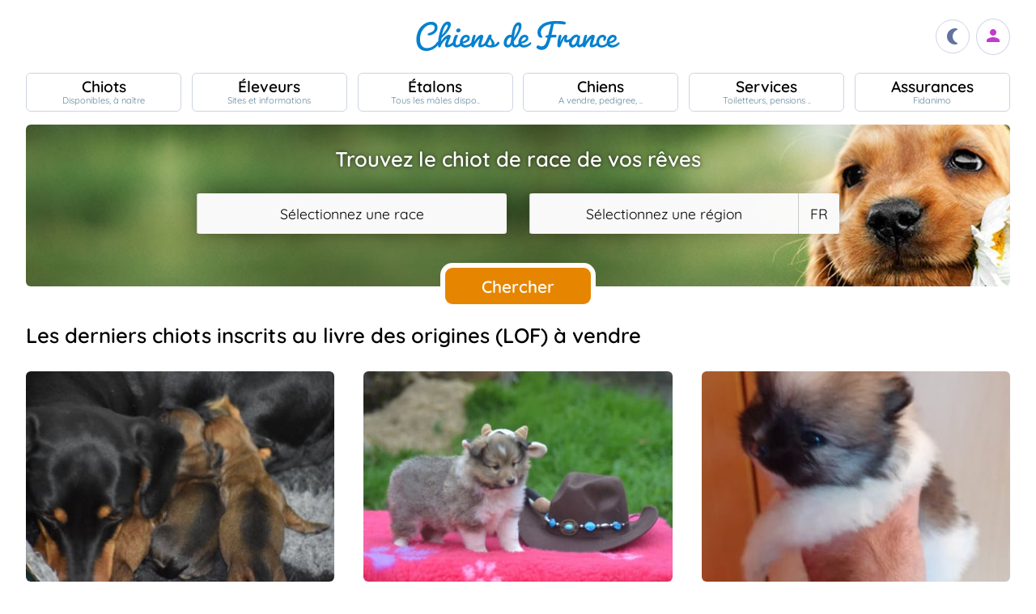

--- FILE ---
content_type: text/html; charset=UTF-8
request_url: https://www.chiens-de-france.com/
body_size: 21563
content:
<!DOCTYPE html><html lang="fr"><head>
<link rel="dns-prefetch" href="//chiens-de-france.com">
<link rel="dns-prefetch" href="//www.googletagmanager.com">
<link rel="dns-prefetch" href="//pagead2.googlesyndication.com">
<link rel="dns-prefetch" href="//www.chiens-de-france.com">
<link rel="dns-prefetch" href="//www.chiens-de-france.comphoto">
<link rel="dns-prefetch" href="//delalegendedamarok.chiens-de-france.com">
<link rel="dns-prefetch" href="//diablotins-de-nooch.chiens-de-france.com">
<link rel="dns-prefetch" href="//dumoulindespetitsgringos.chiens-de-france.com">
<link rel="dns-prefetch" href="//delaptiotereine.chiens-de-france.com">
<link rel="dns-prefetch" href="//delacascadedeblangy.chiens-de-france.com">
<link rel="dns-prefetch" href="//lamirabelledoree.chiens-de-france.com">
<link rel="dns-prefetch" href="//desorchideesduvalsaintevre.chiens-de-france.com">
<link rel="dns-prefetch" href="//dupechdelaginestelle.chiens-de-france.com">
<link rel="dns-prefetch" href="//agriculture.gouv.fr">
<link rel="dns-prefetch" href="//www.chiots-de-france.com">
<link rel="dns-prefetch" href="//www.fidanimo.com"><script> window.googletag = window.googletag || { cmd: [] }; googletag.cmd.push(function () { googletag.pubads().set("page_url", "http://chiens-de-france.com "); }); </script><script async src="https://www.googletagmanager.com/gtag/js?id=UA-4102505-1" defer></script><script> window.dataLayer = window.dataLayer || []; function gtag(){dataLayer.push(arguments);} gtag('js', new Date()); gtag('config', 'UA-4102505-1', { 'anonymize_ip': true }); gtag('config', 'UA-4102505-10', { 'anonymize_ip': true }); gtag('config', 'G-LN6X65ZMEH');</script><script async src="https://pagead2.googlesyndication.com/pagead/js/adsbygoogle.js?client=ca-pub-3149658572215496" crossorigin="anonymous" defer></script><meta charset="utf-8"><meta name="viewport" content="initial-scale=1.0"><meta name="description" content="Les éleveurs de chiens de race vous présentent leurs élevages canins. Chiens, chiots, étalons, pedigrees, actualités, toutes les infos sont sur Chiens de France"/><meta name="Author" content="Chiens-de-France" /><meta name="Copyright" content="Chiens-de-France" /><meta name="apple-mobile-web-app-capable" content="yes"><meta property="og:title" content="Les éleveurs de chiens et de chiots de race s&#039;unissent pour Chiens de France" /><meta property="og:type" content="article" /><meta property="og:url" content="https://www.chiens-de-france.com" /><meta property="og:image" content="https://www.chiens-de-france.com/media/log-cdf-b.png" /><link rel="shortcut icon" type="image/x-icon" href="/favicon.ico"><script src="https://www.chiens-de-france.com/inc/js/app.js?a" defer></script><link rel="preload" href="https://www.chiens-de-france.com/inc/fonts/quicksand-v22-latin-regular.woff" as="font" type="font/woff2" crossorigin><link rel="preload" href="https://www.chiens-de-france.com/inc/fonts/quicksand-v22-latin-regular.woff2" as="font" type="font/woff2" crossorigin><link rel="preload" href="https://www.chiens-de-france.com/inc/fonts/Marianne-Regular.woff" as="font" type="font/woff2" crossorigin><link rel="preload" href="https://www.chiens-de-france.com/inc/fonts/Marianne-Regular.woff2" as="font" type="font/woff2" crossorigin><link rel="preload" href="https://www.chiens-de-france.com/inc/fonts/materialicons/flUhRq6tzZclQEJ-Vdg-IuiaDsNc.woff2" as="font" type="font/woff2" crossorigin><link href="https://www.chiens-de-france.com/inc/css/v5-style.css?v1.2.56" rel="stylesheet" type="text/css" ><title>Chiens de France - Achat et vente de chiots de race issus d'élevages</title>
<style>.page_speed_452143649{ display:none; } .page_speed_1970277870{ display:block } .page_speed_1967075554{ order:0; } .page_speed_239691972{ order:1; } .page_speed_639845802{ order:2; } .page_speed_1150058673{ order:3; } .page_speed_2026200024{ order:4; } .page_speed_977746338{ order:5; } .page_speed_143726313{ order:6; } .page_speed_1561861885{ order:7; }</style>
</head><body><script> const sec = document.querySelector('body'); let darkMode = document.cookie.split('; ').find((e) => e.startsWith('darkMode=')); if(!darkMode) { document.cookie = "darkMode=false; path=/"; }else{ if(darkMode.split("=")[1] == "true") sec.classList.add('dark'); }</script><header><div class="nav-mobile-l"></div><div class="logcdf"><a href="https://www.chiens-de-france.com" title="Chiens de France" class="chiensdefrance"></a></div><div class="nav-mobile-r" role="navigation"><div class="fast-dark toggle"><span class="material-icons"></span></div><div class="fast-account"><a href="https://www.chiens-de-france.com/eleveurs/identifier" title="Se connecter à l&#039;admin des éleveurs ou création de compte"><span class="material-icons"></span></a></div><div class="fast-hamb" onclick="openNav()"><span class="material-icons"></span></div></div><div id="nav-mob" class="bout-gal"><div class="nav-mobile-cont"><div class="nav-mobile-top"><div class="nav-mobile-l"><a href="https://www.chiens-de-france.com" title="Retour à l'accueil" class="fast-home"><span class="material-icons"></span></a></div><a href="https://www.chiens-de-france.com" title="Chiens de France, site reférence des chiots et chiens de race" class="chiensdefrance"></a><div class="nav-mobile-r"><div class="fast-dark toggle"><span class="material-icons"></span></div><a href="javascript:void(0)" class="fast-close" onclick="closeNav()"><span class="material-icons"></span></a></div></div><div class="nav-mobile "><a href="https://www.chiens-de-france.com/chiots" class="chiots" title="Chiots inscrits au livre des origines Français (LOF) à vendre"><span>Chiots</span><span>Disponibles, à naître</span></a><a href="https://www.chiens-de-france.com/eleveurs" class="eleveurs" title="Tous les éleveurs de chiens de France"><span>Éleveurs</span><span>Sites et informations</span></a><a href="https://www.chiens-de-france.com/etalons" class="etalons" title="Tous les étalons disponibles sur chiens-de-france.com"><span>Étalons</span><span>Tous les mâles dispo..</span></a><a href="https://www.chiens-de-france.com/chiens" class="chiens" title="Les chiens de race"><span>Chiens</span><span>A vendre, pedigree, ..</span></a><a href="https://www.chiens-de-france.com/services" class="services" title="Pensions, toiletteurs, dresseurs... Retrouvez tous les sevices autour du chien"><span>Services</span><span>Toiletteurs, pensions ..</span></a><a href="https://www.chiens-de-france.com/fidanimo" class="services" title="Fidanimo votre assurance santé animale"><span>Assurances</span><span>Fidanimo</span></a><a href="https://www.chiens-de-france.com/eleveurs/identifier" class="connexion" title="Se connecter à l&#039;admin des éleveurs ou création de compte"><span>Connexion</span><span>Ou créez votre compte</span><span></span></a></div><a class="ad-purina" href="https://www.chiens-de-france.com/purina/produit" title="Club Purina Proplan"></a></div></div><script> function openNav() { document.getElementById("nav-mob").style.width = "100%"; } function closeNav() { document.getElementById("nav-mob").style.width = "0%"; } </script></header><nav><a href="https://www.chiens-de-france.com/chiots" class="chiots " title="Chiots inscrits au livre des origines Français (LOF) à vendre"><span>Chiots</span><span>Disponibles, à naître</span></a><a href="https://www.chiens-de-france.com/eleveurs" class="eleveurs " title="Tous les éleveurs de chiens de France"><span>Éleveurs</span><span>Sites et informations</span></a><a href="https://www.chiens-de-france.com/etalons" class="etalons " title="Tous les étalons disponibles sur chiens-de-france.com"><span>Étalons</span><span>Tous les mâles dispo..</span></a><a href="https://www.chiens-de-france.com/chiens" class="chiens " title="Les chiens de race"><span>Chiens</span><span>A vendre, pedigree, ..</span></a><a href="https://www.chiens-de-france.com/services" class="services " title="Pensions, toiletteurs, dresseurs... Retrouvez tous les sevices autour du chien"><span>Services</span><span>Toiletteurs, pensions ..</span></a><a href="https://www.chiens-de-france.com/fidanimo" class="assurance " title="Fidanimo votre assurance santé animale"><span>Assurances</span><span>Fidanimo</span></a><a href="https://www.chiens-de-france.com/eleveurs/identifier" class="connexion " title="Se connecter à l&#039;admin des éleveurs ou création de compte"><span>Connexion</span><span>Ou créez votre compte</span><span class="ic-con"><span class="material-icons"></span></span></a></nav><div class="content"><div class="glob fg"><div class="search search_chiots"><h1 class="search-titre">Trouvez le chiot de race de vos rêves</h1><form method="GET" name="recherche" action="https://www.chiens-de-france.com/recherche"><input type="hidden" name="_token" value=""><div class="xtz"><div class="search_race"><select name="races" class="page_speed_452143649" id="races" ><option value="">Sélectionnez une race</option></select></div><div class="search_region"><select name="region" class="page_speed_452143649" id="region"><option value="">Sélectionnez une région</option></select><select name="pays" class="page_speed_452143649" id="pays"></select></div><div class="search_rub"><input type="hidden" name="type_search" value="chiots" /></div></div><div class="search_bout"><button type="submit" id="search">Chercher</button></div></form><script async src="/inc/js/choices.js" defer></script><script defer src="/js/choices_app.js"></script><link href="https://www.chiens-de-france.com/inc/css/choices.min.css" rel="stylesheet" type="text/css" ><script> var APP_CHOICE_REGION = [{"value":1,"label":"Auvergne-Rhone-Alpes","customProperties":{"slug":"auvergne-rhone-alpes","pays":65}},{"value":2,"label":"Bourgogne-Franche-Comte","customProperties":{"slug":"bourgogne-franche-comte","pays":65}},{"value":3,"label":"Bretagne","customProperties":{"slug":"bretagne","pays":65}},{"value":4,"label":"Centre-Val de Loire","customProperties":{"slug":"centre-val-de-loire","pays":65}},{"value":5,"label":"Corse","customProperties":{"slug":"corse","pays":65}},{"value":6,"label":"Grand Est","customProperties":{"slug":"grand-est","pays":65}},{"value":7,"label":"Hauts-de-France","customProperties":{"slug":"hauts-de-france","pays":65}},{"value":8,"label":"Ile De France","customProperties":{"slug":"ile-de-france","pays":65}},{"value":9,"label":"Normandie","customProperties":{"slug":"normandie","pays":65}},{"value":10,"label":"Nouvelle-Aquitaine","customProperties":{"slug":"nouvelle-aquitaine","pays":65}},{"value":11,"label":"Occitanie","customProperties":{"slug":"occitanie","pays":65}},{"value":12,"label":"Pays de la Loire","customProperties":{"slug":"pays-de-la-loire","pays":65}},{"value":13,"label":"Provence Alpes Cote D'Azur","customProperties":{"slug":"provence-alpes-cote-dazur","pays":65}},{"value":23,"label":"Guadeloupe","customProperties":{"slug":"guadeloupe","pays":65}},{"value":24,"label":"Guyane","customProperties":{"slug":"guyane","pays":65}},{"value":25,"label":"Martinique","customProperties":{"slug":"martinique","pays":65}},{"value":26,"label":"Reunion","customProperties":{"slug":"reunion","pays":65}},{"value":27,"label":"Mayotte","customProperties":{"slug":"mayotte","pays":65}},{"value":100,"label":"Region Flamande","customProperties":{"slug":"region-flamande","pays":20}},{"value":101,"label":"Region Bruxelles","customProperties":{"slug":"region-bruxelles","pays":20}},{"value":102,"label":"Wallonie","customProperties":{"slug":"wallonie","pays":20}},{"value":203,"label":"Luxembourg","customProperties":{"slug":"luxembourg","pays":104}},{"value":3601,"label":"Alberta","customProperties":{"slug":"alberta","pays":36}},{"value":3602,"label":"Colombie-Britannique","customProperties":{"slug":"colombie-britannique","pays":36}},{"value":3603,"label":"\u00cele-du-Prince-\u00c9douard","customProperties":{"slug":"ile-du-prince-edouard","pays":36}},{"value":3604,"label":"Manitoba","customProperties":{"slug":"manitoba","pays":36}},{"value":3605,"label":"Nouveau-Brunswick","customProperties":{"slug":"nouveau-brunswick","pays":36}},{"value":3606,"label":"Nouvelle-\u00c9cosse","customProperties":{"slug":"nouvelle-ecosse","pays":36}},{"value":3607,"label":"Nunavut","customProperties":{"slug":"nunavut","pays":36}},{"value":3608,"label":"Ontario","customProperties":{"slug":"ontario","pays":36}},{"value":3609,"label":"Qu\u00e9bec","customProperties":{"slug":"quebec","pays":36}},{"value":3610,"label":"Saskatchewan","customProperties":{"slug":"saskatchewan","pays":36}},{"value":3611,"label":"Terre-Neuve et Labrador","customProperties":{"slug":"terre-neuve-et-labrador","pays":36}},{"value":3612,"label":"Territoires du Nord-Ouest","customProperties":{"slug":"territoires-du-nord-ouest","pays":36}},{"value":3613,"label":"Yukon","customProperties":{"slug":"yukon","pays":36}},{"value":5901,"label":"Andalousie","customProperties":{"slug":"andalousie","pays":59}},{"value":5902,"label":"Aragon","customProperties":{"slug":"aragon","pays":59}},{"value":5903,"label":"Asturies","customProperties":{"slug":"asturies","pays":59}},{"value":5904,"label":"Canaries","customProperties":{"slug":"canaries","pays":59}},{"value":5905,"label":"Cantabrie","customProperties":{"slug":"cantabrie","pays":59}},{"value":5906,"label":"Castille et Le\u00f3n","customProperties":{"slug":"castille-et-leon","pays":59}},{"value":5907,"label":"Castille-La Manche","customProperties":{"slug":"castille-la-manche","pays":59}},{"value":5908,"label":"Catalogne","customProperties":{"slug":"catalogne","pays":59}},{"value":5909,"label":"Estr\u00e9madure","customProperties":{"slug":"estremadure","pays":59}},{"value":5910,"label":"Galice","customProperties":{"slug":"galice","pays":59}},{"value":5911,"label":"\u00celes Bal\u00e9ares","customProperties":{"slug":"iles-baleares","pays":59}},{"value":5912,"label":"La Rioja","customProperties":{"slug":"la-rioja","pays":59}},{"value":5913,"label":"Madrid","customProperties":{"slug":"madrid","pays":59}},{"value":5914,"label":"Murcie","customProperties":{"slug":"murcie","pays":59}},{"value":5915,"label":"Navarre","customProperties":{"slug":"navarre","pays":59}},{"value":5916,"label":"Pays Basque","customProperties":{"slug":"pays-basque","pays":59}},{"value":5917,"label":"Valence","customProperties":{"slug":"valence","pays":59}},{"value":5918,"label":"Abruzzes","customProperties":{"slug":"abruzzes","pays":87}},{"value":17001,"label":"Zurich","customProperties":{"slug":"zurich","pays":170}},{"value":17002,"label":"Berne (Bern)","customProperties":{"slug":"berne-bern","pays":170}},{"value":17003,"label":"Lucerne","customProperties":{"slug":"lucerne","pays":170}},{"value":17004,"label":"Uri","customProperties":{"slug":"uri","pays":170}},{"value":17005,"label":"Schwytz","customProperties":{"slug":"schwytz","pays":170}},{"value":17006,"label":"Obwald","customProperties":{"slug":"obwald","pays":170}},{"value":17007,"label":"Nidwald","customProperties":{"slug":"nidwald","pays":170}},{"value":17008,"label":"Glaris","customProperties":{"slug":"glaris","pays":170}},{"value":17009,"label":"Zoug","customProperties":{"slug":"zoug","pays":170}},{"value":17010,"label":"Fribourg","customProperties":{"slug":"fribourg","pays":170}},{"value":17011,"label":"Soleure","customProperties":{"slug":"soleure","pays":170}},{"value":17012,"label":"B\u00e2le-Ville","customProperties":{"slug":"bale-ville","pays":170}},{"value":17013,"label":"B\u00e2le-Campagne","customProperties":{"slug":"bale-campagne","pays":170}},{"value":17014,"label":"Schaffhouse","customProperties":{"slug":"schaffhouse","pays":170}},{"value":17015,"label":"Appenzell Rhodes-Ext\u00e9rieures","customProperties":{"slug":"appenzell-rhodes-exterieures","pays":170}},{"value":17016,"label":"Appenzell Rhodes-Int\u00e9rieures","customProperties":{"slug":"appenzell-rhodes-interieures","pays":170}},{"value":17017,"label":"Saint-Gall (St. Gall)","customProperties":{"slug":"saint-gall-st-gall","pays":170}},{"value":17018,"label":"Grisons (Graub\u00fcnden)","customProperties":{"slug":"grisons-graub\u00fcnden","pays":170}},{"value":17019,"label":"Argovie","customProperties":{"slug":"argovie","pays":170}},{"value":17020,"label":"Thurgovie","customProperties":{"slug":"thurgovie","pays":170}},{"value":17021,"label":"Tessin (Ticino)","customProperties":{"slug":"tessin-ticino","pays":170}},{"value":17022,"label":"Vaud","customProperties":{"slug":"vaud","pays":170}},{"value":17023,"label":"Valais","customProperties":{"slug":"valais","pays":170}},{"value":17024,"label":"Neuch\u00e2tel (canton)","customProperties":{"slug":"neuchatel-canton","pays":170}},{"value":17025,"label":"Gen\u00e8ve","customProperties":{"slug":"geneve","pays":170}},{"value":17026,"label":"Jura","customProperties":{"slug":"jura","pays":170}},{"value":17027,"label":"Suisse","customProperties":{"slug":"suisse","pays":170}},{"value":17028,"label":"- Pologne","customProperties":{"slug":"pologne","pays":141}}]; var APP_CHOICE_PAYS = [{"value":"5","label":"DE","customProperties":{"slug":"allemagne"}},{"value":"20","label":"BE","customProperties":{"slug":"belgique"}},{"value":"59","label":"ES","customProperties":{"slug":"espagne"}},{"value":"65","label":"FR","customProperties":{"slug":"france"}},{"value":"87","label":"IT","customProperties":{"slug":"italie"}},{"value":"104","label":"LU","customProperties":{"slug":"luxembourg"}},{"value":"170","label":"CH","customProperties":{"slug":"suisse"}}]; var APP_CHOICE_RACE = [{"value":186,"label":"Affenpinscher","customProperties":{"slug":"affenpinscher","labels":"Affenpinscher","varietes":""}},{"value":7,"label":"Airedale Terrier","customProperties":{"slug":"airedale-terrier","labels":"Airedale Terrier","varietes":""}},{"value":255,"label":"Akita","customProperties":{"slug":"akita","labels":"Akita","varietes":""}},{"value":344,"label":"Akita americain","customProperties":{"slug":"akita-americain","labels":"Akita am\u00e9ricain | American Akita","varietes":""}},{"value":243,"label":"Alaskan Malamute","customProperties":{"slug":"alaskan-malamute","labels":"Alaskan Malamute","varietes":""}},{"value":167,"label":"American Cocker Spaniel","customProperties":{"slug":"american-cocker-spaniel","labels":"American Cocker Spaniel | Cocker Am\u00e9ricain","varietes":""}},{"value":303,"label":"American Foxhound","customProperties":{"slug":"american-foxhound","labels":"American Foxhound","varietes":""}},{"value":286,"label":"American Staffordshire Terrier","customProperties":{"slug":"american-staffordshire-terrier","labels":"American Staffordshire Terrier","varietes":""}},{"value":281,"label":"Ancien chien d'arr\u00eat danois","customProperties":{"slug":"ancien-chien-arret-danois","labels":"Ancien chien d'arr\u00eat danois | Gammel Dansk H\u00f8nsehund","varietes":""}},{"value":325,"label":"Anglo-Fran\u00e7ais de petite venerie","customProperties":{"slug":"anglo-francais-de-petite-venerie","labels":"Anglo-Fran\u00e7ais de petite v\u00e9nerie","varietes":""}},{"value":20,"label":"Ariegeois","customProperties":{"slug":"ariegeois","labels":"Ari\u00e9geois","varietes":""}},{"value":293,"label":"Australian Kelpie","customProperties":{"slug":"australian-kelpie","labels":"Australian Kelpie","varietes":""}},{"value":236,"label":"Australian Silky Terrier","customProperties":{"slug":"australian-silky-terrier","labels":"Australian Silky Terrier","varietes":""}},{"value":356,"label":"Australian Stumpy Tail Cattle Dog","customProperties":{"slug":"australian-stumpy-tail-cattle-dog","labels":"Australian Stumpy Tail Cattle Dog","varietes":""}},{"value":8,"label":"Australian Terrier","customProperties":{"slug":"australian-terrier","labels":"Australian Terrier","varietes":""}},{"value":307,"label":"Azawakh","customProperties":{"slug":"azawakh","labels":"Azawakh","varietes":""}},{"value":381,"label":"Bangkaew de Thailande","customProperties":{"slug":"bangkaew-de-thailande","labels":"Bangkaew de Thailande","varietes":""}},{"value":380,"label":"Barbado de Terceira","customProperties":{"slug":"barbado-de-terceira","labels":"Barbado de Terceira","varietes":""}},{"value":105,"label":"Barbet","customProperties":{"slug":"barbet","labels":"Barbet","varietes":""}},{"value":245,"label":"Barbu tch\u00e8que","customProperties":{"slug":"barbu-tcheque","labels":"Barbu tch\u00e8que | Cesky Fousek","varietes":""}},{"value":193,"label":"Barzoi","customProperties":{"slug":"barzoi","labels":"Barzoi | Russkaya Psovaya Borzaya","varietes":""}},{"value":43,"label":"Basenji","customProperties":{"slug":"basenji","labels":"Basenji","varietes":""}},{"value":34,"label":"Basset Artesien Normand","customProperties":{"slug":"basset-artesien-normand","labels":"Basset art\u00e9sien normand","varietes":""}},{"value":35,"label":"Basset bleu de Gascogne","customProperties":{"slug":"basset-bleu-de-gascogne","labels":"Basset bleu de Gascogne","varietes":""}},{"value":100,"label":"Basset de Westphalie","customProperties":{"slug":"basset-de-westphalie","labels":"Basset de Westphalie | Westf\u00e4lische Dachsbracke","varietes":""}},{"value":254,"label":"Basset des Alpes","customProperties":{"slug":"basset-des-alpes","labels":"Alpenl\u00e4ndische Dachsbracke | Basset des Alpes","varietes":""}},{"value":36,"label":"Basset fauve de Bretagne","customProperties":{"slug":"basset-fauve-de-bretagne","labels":"Basset fauve de Bretagne","varietes":""}},{"value":163,"label":"Basset Hound","customProperties":{"slug":"basset-hound","labels":"Basset Hound","varietes":""}},{"value":130,"label":"Basset Suedois","customProperties":{"slug":"basset-suedois","labels":"Basset su\u00e9dois | Drever","varietes":""}},{"value":161,"label":"Beagle","customProperties":{"slug":"beagle","labels":"Beagle","varietes":""}},{"value":290,"label":"Beagle-Harrier","customProperties":{"slug":"beagle-harrier","labels":"Beagle-Harrier","varietes":""}},{"value":271,"label":"Bearded Collie","customProperties":{"slug":"bearded-collie","labels":"Bearded Collie | Colley barbu","varietes":""}},{"value":9,"label":"Bedlington Terrier","customProperties":{"slug":"bedlington-terrier","labels":"Bedlington Terrier","varietes":""}},{"value":166,"label":"Berger Allemand","customProperties":{"slug":"berger-allemand","labels":"Berger allemand | Deutscher Sch\u00e4ferhund","varietes":""}},{"value":370,"label":"Berger Allemand Poil Long","customProperties":{"slug":"berger-allemand-poil-long","labels":"Berger allemand Poil Long","varietes":""}},{"value":376,"label":"Berger Am\u00e9ricain Miniature ","customProperties":{"slug":"berger-americain","labels":"Mini Berger Americain | Berger Americain Miniature","varietes":""}},{"value":342,"label":"Berger Australien","customProperties":{"slug":"berger-australien","labels":"Berger Australien","varietes":""}},{"value":15,"label":"Berger Belge","customProperties":{"slug":"berger-belge","labels":"Berger Belge | Berger Belge Malinois | Berger Belge Tervueren | Berger Belge Groenendael | Berger Belge Laekenois | Berger Groenendael","varietes":"Groenendael | Laekenois | Malinois | Tervueren"}},{"value":"15|2","label":"Berger Belge (Groenendael)","customProperties":{"slug":"berger-belge","labels":"Berger Belge | Groenendael","varietes":""}},{"value":"15|3","label":"Berger Belge (Laekenois)","customProperties":{"slug":"berger-belge","labels":"Berger Belge | Laekenois","varietes":""}},{"value":"15|4","label":"Berger Belge (Malinois)","customProperties":{"slug":"berger-belge","labels":"Berger Belge | Malinois","varietes":""}},{"value":"15|5","label":"Berger Belge (Tervueren)","customProperties":{"slug":"berger-belge","labels":"Berger Belge | Tervueren","varietes":""}},{"value":194,"label":"Berger Bergamasque","customProperties":{"slug":"berger-bergamasque","labels":"Berger bergamasque | Cane da pastore Bergamasco","varietes":""}},{"value":347,"label":"Berger Blanc Suisse","customProperties":{"slug":"berger-blanc-suisse","labels":"Berger Blanc Suisse","varietes":""}},{"value":87,"label":"Berger catalan","customProperties":{"slug":"berger-catalan","labels":"Berger catalan | Gos d'Atura Catal\u00e1-Perro de pastor catal\u00e1n","varietes":""}},{"value":277,"label":"Berger croate","customProperties":{"slug":"berger-croate","labels":"Berger croate | Hrvatski Ovcar","varietes":""}},{"value":335,"label":"Berger d'Asie Centrale","customProperties":{"slug":"berger-asie-centrale","labels":"Berger d'Asie Centrale | Sredneasiatska\u00efa Ovtcharka","varietes":""}},{"value":44,"label":"Berger de Beauce","customProperties":{"slug":"berger-de-beauce","labels":"Beauceron | Berger de Beauce","varietes":""}},{"value":383,"label":"Berger de boheme","customProperties":{"slug":"berger-de-boheme","labels":"Berger de boheme","varietes":""}},{"value":372,"label":"Berger de Bosnie-Herzegovine et de Croatie","customProperties":{"slug":"berger-de-bosnie-herzegovine","labels":"Berger de Bosnie-Herzegovine et de Croatie","varietes":""}},{"value":113,"label":"Berger de Brie","customProperties":{"slug":"berger-de-brie","labels":"Berger de Brie | Briard","varietes":""}},{"value":201,"label":"Berger de la Maremme et des Abruzzes","customProperties":{"slug":"berger-de-maremme-et-des-abruzzes","labels":"Berger de la Maremme et des Abruzzes | Cane da pastore Maremmano-Abruzzese","varietes":""}},{"value":93,"label":"Berger de la Serra de Aires","customProperties":{"slug":"berger-de-la-serra-de-aires","labels":"Berger de la Serra de Aires | Berger Portugais | C\u00e3o da Serra de Aires","varietes":""}},{"value":321,"label":"Berger de Majorque","customProperties":{"slug":"berger-de-majorque","labels":"Berger de Majorque | Ca de Bestiar - Perro de pastor mallorqu\u00edn","varietes":""}},{"value":176,"label":"Berger de Picardie","customProperties":{"slug":"berger-de-picardie","labels":"Berger de Picardie | Berger Picard","varietes":""}},{"value":252,"label":"Berger de Podhale - Tatra","customProperties":{"slug":"berger-de-podhale","labels":"Berger de Podhale | Berger de Podhale - Tatra | Berger des Tatras | Polski Owczarek Podhalanski","varietes":""}},{"value":326,"label":"Berger de Russie meridionale","customProperties":{"slug":"berger-de-russie-meridionale","labels":"Berger de Russie m\u00e9ridionale | Ioujnorousska\u00efa Ovtcharka","varietes":""}},{"value":138,"label":"Berger des Pyrenees \u00e0 face rase","customProperties":{"slug":"berger-des-pyrenees-a-face-rase","labels":"Berger des Pyr\u00e9n\u00e9es \u00e0 face rase","varietes":""}},{"value":141,"label":"Berger des Pyrenees \u00e0 poil long","customProperties":{"slug":"berger-des-pyrenees-a-poil-long","labels":"Berger des Pyr\u00e9n\u00e9es \u00e0 poil long","varietes":""}},{"value":328,"label":"Berger du Caucase","customProperties":{"slug":"berger-du-caucase","labels":"Berger du Caucase | Kavkazska\u00efa Ovtcharka","varietes":""}},{"value":278,"label":"Berger du massif du Karst","customProperties":{"slug":"berger-du-massif-du-karst","labels":"Berger du massif du Karst | Kraski Ovcar","varietes":""}},{"value":284,"label":"Berger finnois de Laponie","customProperties":{"slug":"berger-finnois-de-laponie","labels":"Berger finnois de Laponie | Lapinporoko\u00efra","varietes":""}},{"value":223,"label":"Berger hollandais","customProperties":{"slug":"berger-hollandais","labels":"Berger hollandais | Hollandse Herdershond","varietes":""}},{"value":289,"label":"Berger islandais","customProperties":{"slug":"berger-islandais","labels":"Berger islandais | Islenkur Fj\u00e1rhundur","varietes":""}},{"value":331,"label":"Berger Kangal","customProperties":{"slug":"berger-kangal","labels":"Berger d'Anatolie | Coban K\u00f6pegi | Berger Kangal","varietes":""}},{"value":251,"label":"Berger Polonais de plaine","customProperties":{"slug":"berger-de-polonais-de-plaine","labels":"Berger Polonais de plaine | Nizinny | Polski Owczarek Nizinny","varietes":""}},{"value":41,"label":"Berger Yougoslave de Charplanina","customProperties":{"slug":"berger-yougoslave-de-charplanina","labels":"Berger Yougoslave de Charplanina | Sarplaninac | ugoslovenski Ovcarski Pas-Sarplaninac","varietes":""}},{"value":196,"label":"Bichon Bolonais","customProperties":{"slug":"bichon-bolonais","labels":"Bichon bolonais | Bolognese","varietes":""}},{"value":215,"label":"Bichon Frise","customProperties":{"slug":"bichon-frise","labels":"Bichon fris\u00e9","varietes":""}},{"value":250,"label":"Bichon Havanais","customProperties":{"slug":"bichon-havanais","labels":"Bichon Havanais","varietes":""}},{"value":65,"label":"Bichon maltais","customProperties":{"slug":"bichon-maltais","labels":"Bichon maltais | Maltese","varietes":""}},{"value":388,"label":"Biewer Terrier","customProperties":{"slug":"biewer-terrier","labels":"Biewer Terrier","varietes":""}},{"value":25,"label":"Billy","customProperties":{"slug":"billy","labels":"Billy","varietes":""}},{"value":16,"label":"Bobtail","customProperties":{"slug":"bobtail","labels":"Berger anglais ancestral | Bobtail | Old English Sheepdog","varietes":""}},{"value":297,"label":"Border Collie","customProperties":{"slug":"border-collie","labels":"Border Collie","varietes":""}},{"value":10,"label":"Border Terrier","customProperties":{"slug":"border-terrier","labels":"Border Terrier","varietes":""}},{"value":140,"label":"Boston Terrier","customProperties":{"slug":"boston-terrier","labels":"Boston Terrier","varietes":""}},{"value":101,"label":"Bouledogue fran\u00e7ais","customProperties":{"slug":"bouledogue-francais","labels":"Bouledogue fran\u00e7ais","varietes":""}},{"value":287,"label":"Bouvier australien","customProperties":{"slug":"bouvier-australien","labels":"Australian Cattle Dog | Bouvier australien","varietes":""}},{"value":45,"label":"Bouvier Bernois","customProperties":{"slug":"bouvier-bernois","labels":"Berner Sennenhund | Bouvier bernois","varietes":""}},{"value":46,"label":"Bouvier de l'Appenzell (appenzellois)","customProperties":{"slug":"bouvier-de-appenzell","labels":"Appenzeller Sennenhund | Bouvier appenzellois | Bouvier de l'Appenzell (appenzellois)","varietes":""}},{"value":47,"label":"Bouvier de l'Entlebuch","customProperties":{"slug":"bouvier-de-entlebuch","labels":"Bouvier de l'Entlebuch | Entlebucher Sennenhund","varietes":""}},{"value":171,"label":"Bouvier des Ardennes","customProperties":{"slug":"bouvier-des-ardennes","labels":"Bouvier des Ardennes","varietes":""}},{"value":191,"label":"Bouvier des Flandres","customProperties":{"slug":"bouvier-des-flandres","labels":"Bouvier des Flandres | Vlaamse Koehond","varietes":""}},{"value":144,"label":"Boxer","customProperties":{"slug":"boxer","labels":"Boxer | Boxer allemand | Deutscher Boxer","varietes":""}},{"value":299,"label":"Brachet allemand","customProperties":{"slug":"brachet-allemand","labels":"Brachet allemand | Deutsche Bracke","varietes":""}},{"value":63,"label":"Brachet autrichien noir et feu","customProperties":{"slug":"brachet-autrichien-noir-et-feu","labels":"Brachet autrichien noir et feu | Brandlbracke","varietes":""}},{"value":62,"label":"Brachet de Styrie \u00e0 poil dur","customProperties":{"slug":"brachet-de-styrie-a-poil-dur","labels":"Brachet de Styrie \u00e0 poil dur | Steirische Rauhhaarbracke","varietes":""}},{"value":52,"label":"Brachet Polonais","customProperties":{"slug":"brachet-polonais","labels":"Brachet polonais | Ogar Polski","varietes":""}},{"value":68,"label":"Brachet tyrolien","customProperties":{"slug":"brachet-tyrolien","labels":"Brachet tyrolien | Tiroler Bracke","varietes":""}},{"value":119,"label":"Braque allemand \u00e0 poil court","customProperties":{"slug":"braque-allemand-a-poil-court","labels":"Braque allemand \u00e0 poil court | Deutsch Kurzhaar | Deutsche Stichelhaariger Vorstehhund","varietes":""}},{"value":180,"label":"Braque d'Auvergne","customProperties":{"slug":"braque-auvergne","labels":"Braque d'Auvergne","varietes":""}},{"value":177,"label":"Braque de l'Ari\u00e8ge","customProperties":{"slug":"braque-de-ariege","labels":"Braque de l'Ari\u00e8ge","varietes":""}},{"value":99,"label":"Braque de Weimar","customProperties":{"slug":"braque-de-weimar","labels":"Braque de Weimar | Weimaraner","varietes":""}},{"value":179,"label":"Braque du Bourbonnais","customProperties":{"slug":"braque-du-bourbonnais","labels":"Braque du Bourbonnais","varietes":""}},{"value":133,"label":"Braque fran\u00e7ais, type Gascogne (grande taille)","customProperties":{"slug":"grand-braque-francais","labels":"Braque fran\u00e7ais, type Gascogne (grande taille)","varietes":""}},{"value":134,"label":"Braque fran\u00e7ais, type Pyrenees (petite taille)","customProperties":{"slug":"petit-braque-francais","labels":"Braque fran\u00e7ais, type Pyr\u00e9n\u00e9es (petite taille)","varietes":""}},{"value":57,"label":"Braque hongrois \u00e0 poil court (Vizsla)","customProperties":{"slug":"braque-hongrois-a-poil-court","labels":"Braque hongrois \u00e0 poil court - Vizsla | R\u00f6vidsz\u00f6r\u00fc Magyar Vizsla","varietes":""}},{"value":239,"label":"Braque hongrois \u00e0 poil dur","customProperties":{"slug":"braque-hongrois-a-poil-dur","labels":"Braque hongrois \u00e0 poil dur | Drotz\u00f6r\u00fc Magyar Vizsla","varietes":""}},{"value":202,"label":"Braque Italien","customProperties":{"slug":"braque-italien","labels":"Bracco Italiano | Braque italien","varietes":""}},{"value":115,"label":"Braque Saint-Germain","customProperties":{"slug":"braque-saint-germain","labels":"Braque Saint-Germain","varietes":""}},{"value":382,"label":"Braque slovaque a poil dur","customProperties":{"slug":"braque-slovaque-poil-dur","labels":"Braque slovaque a poil dur | Slovensky hrubosrsty Stavac\r\n","varietes":""}},{"value":374,"label":"Briquet de Provence","customProperties":{"slug":"briquet-de-provence","labels":"Briquet de Provence","varietes":""}},{"value":19,"label":"Briquet griffon vendeen","customProperties":{"slug":"briquet-griffon-vendeen","labels":"Briquet griffon vend\u00e9en","varietes":""}},{"value":315,"label":"Broholmer","customProperties":{"slug":"broholmer","labels":"Broholmer","varietes":""}},{"value":59,"label":"Bruno du Jura type Bruno","customProperties":{"slug":"bruno-du-jura-type-bruno","labels":"Bruno du Jura | Bruno du Jura type Bruno | Schweizer Laufhund-Chien Courant Suisse","varietes":""}},{"value":353,"label":"Bruno du Jura type St Hubert","customProperties":{"slug":"bruno-du-jura-type-st-hubert","labels":"Bruno du Jura type St Hubert","varietes":""}},{"value":359,"label":"Bruno St Hubert Fran\u00e7ais","customProperties":{"slug":"bruno-st-hubert-francais","labels":"Bruno St Hubert Fran\u00e7ais","varietes":""}},{"value":237,"label":"Buhund norvegien","customProperties":{"slug":"buhund-norvegien","labels":"Buhund norv\u00e9gien | Norsk Buhund","varietes":""}},{"value":11,"label":"Bull Terrier","customProperties":{"slug":"bull-terrier","labels":"Bull Terrier","varietes":""}},{"value":363,"label":"Bull Terrier Miniature","customProperties":{"slug":"bull-terrier-miniature","labels":"Bull Terrier Miniature","varietes":""}},{"value":149,"label":"Bulldog Anglais","customProperties":{"slug":"bulldog-anglais","labels":"Bulldog | Bulldog Anglais | English Bulldog","varietes":""}},{"value":375,"label":"Bulldog continental","customProperties":{"slug":"bulldog-continental","labels":"continental Bulldog | Bulldog continental","varietes":""}},{"value":157,"label":"Bullmastiff","customProperties":{"slug":"bullmastiff","labels":"Bullmastiff","varietes":""}},{"value":4,"label":"Cairn Terrier","customProperties":{"slug":"cairn-terrier","labels":"Cairn Terrier","varietes":""}},{"value":273,"label":"Canaan Dog","customProperties":{"slug":"canaan-dog","labels":"Canaan Dog","varietes":""}},{"value":348,"label":"Cane Corso","customProperties":{"slug":"cane-corso","labels":"Cane Corso","varietes":""}},{"value":389,"label":"Cane da pastore della sila","customProperties":{"slug":"cane-da-pastore-della-sila","labels":"Cane da pastore della sila","varietes":""}},{"value":172,"label":"Caniche","customProperties":{"slug":"caniche","labels":"Caniche","varietes":""}},{"value":361,"label":"Cao de Gado Transmontano","customProperties":{"slug":"cao-de-gado-transmontano","labels":"Cao de Gado Transmontano","varietes":""}},{"value":340,"label":"Cao Fila de S\u00e3o Miguel","customProperties":{"slug":"cao-fila-de-sao-miguel","labels":"Cao Fila de S\u00e3o Miguel","varietes":""}},{"value":253,"label":"Carlin","customProperties":{"slug":"carlin","labels":"Carlin | Pug","varietes":""}},{"value":136,"label":"Cavalier King Charles Spaniel","customProperties":{"slug":"cavalier-king-charles","labels":"Cavalier King Charles Spaniel | Epagneul Cavalier King Charles","varietes":""}},{"value":354,"label":"Chien Berger Roumain de Mioritza","customProperties":{"slug":"chien-berger-roumain-de-mioritza","labels":"Chien Berger Roumain de Mioritza","varietes":""}},{"value":355,"label":"Chien Berger Roumain des Carpates","customProperties":{"slug":"chien-berger-roumain-des-carpates","labels":"Chien Berger Roumain des Carpates","varietes":""}},{"value":288,"label":"Chien chinois \u00e0 cr\u00eate","customProperties":{"slug":"chien-chinois-a-crete","labels":"Chien chinois \u00e0 cr\u00eate | Chinese Crested Dog","varietes":""}},{"value":152,"label":"Chien courant d'Istrie \u00e0 poil dur","customProperties":{"slug":"chien-courant-istrie-a-poil-dur","labels":"Chien courant d'Istrie \u00e0 poil dur | Istarski Ostrodlaki Gonic","varietes":""}},{"value":151,"label":"Chien courant d'Istrie \u00e0 poil ras","customProperties":{"slug":"chien-courant-istrie-a-poil-ras","labels":"Chien courant d'Istrie \u00e0 poil ras | Istarski Kratkodlaki Gonic","varietes":""}},{"value":155,"label":"Chien courant de Bosnie \u00e0 poil dur","customProperties":{"slug":"chien-courant-de-bosnie-a-poil-dur","labels":"Barak | Bosanski Ostrodlaki Gonic Barak | Chien courant de Bosnie \u00e0 poil dur","varietes":""}},{"value":154,"label":"Chien courant de la vallee de la Save","customProperties":{"slug":"chien-courant-de-la-vallee-de-save","labels":"Chien courant de la vallee de la Save | Posavski Gonic","varietes":""}},{"value":241,"label":"Chien courant de Transylvanie","customProperties":{"slug":"chien-courant-de-transylvanie","labels":"Chien courant de Transylvanie | Erd\u00e9lyi Kop\u00f3","varietes":""}},{"value":204,"label":"Chien courant Espagnol","customProperties":{"slug":"chien-courant-espagnol","labels":"Chien courant espagnol | Sabueso Espa\u00f1o","varietes":""}},{"value":51,"label":"Chien courant finnois","customProperties":{"slug":"chien-courant-finnois","labels":"Chien courant finnois","varietes":""}},{"value":214,"label":"Chien courant grec","customProperties":{"slug":"chien-courant-grec","labels":"Chien courant grec | Hellinikos Ichnilatis","varietes":""}},{"value":267,"label":"Chien courant Halden","customProperties":{"slug":"chien-courant-halden","labels":"Chien courant Halden | Haldenst\u00f8vare","varietes":""}},{"value":132,"label":"Chien courant Hamilton","customProperties":{"slug":"chien-courant-hamilton","labels":"Chien courant Hamilton | Hamiltonst\u00f6vare","varietes":""}},{"value":266,"label":"Chien courant Hygen","customProperties":{"slug":"chien-courant-hygen","labels":"Chien courant Hygen | Hygenhund","varietes":""}},{"value":198,"label":"Chien courant italien Poil dur","customProperties":{"slug":"chien-courant-italien-poil-dur","labels":"Chien courant italien Poil dur | Segugio Italiano a Pelo Forte","varietes":""}},{"value":337,"label":"Chien courant italien Poil ras","customProperties":{"slug":"chien-courant-italien-poil-ras","labels":"Chien courant italien Poil ras | Segugio Italiano","varietes":""}},{"value":203,"label":"Chien courant Norvegien","customProperties":{"slug":"chien-courant-norvegien","labels":"Chien courant norv\u00e9gien | Dunker","varietes":""}},{"value":369,"label":"Chien Courant Polonais","customProperties":{"slug":"chien-courant-polonais","labels":"Chien Courant Polonais | Gonczy Polski","varietes":""}},{"value":129,"label":"Chien courant Schiller","customProperties":{"slug":"chien-courant-schiller","labels":"Chien courant Schiller | Schillerst\u00f6vare","varietes":""}},{"value":150,"label":"Chien courant Serbe","customProperties":{"slug":"chien-courant-serbe","labels":"Balkanski Gonic | Chien courant serbe | Srpski\u00a0Gonic","varietes":""}},{"value":279,"label":"Chien courant serbe de montagne","customProperties":{"slug":"chien-courant-serbe-de-montagne","labels":"Chien courant serbe de montagne | Srpski Planinski Gonic","varietes":""}},{"value":244,"label":"Chien courant slovaque","customProperties":{"slug":"chien-courant-slovaque","labels":"Chien courant slovaque | Slovensk\u00fd Kopov","varietes":""}},{"value":60,"label":"Chien courant suisse","customProperties":{"slug":"chien-courant-suisse","labels":"Chien courant suisse | Petit chien courant suisse | Schweizerischer Niederlaufhund","varietes":"Courant bernois | Bruno du Jura | Courant lucernois | Courant schwytzois"}},{"value":"60|6","label":"Chien courant suisse (Courant bernois)","customProperties":{"slug":"chien-courant-suisse","labels":"Chien courant suisse | Courant bernois","varietes":""}},{"value":"60|7","label":"Chien courant suisse (Bruno du Jura)","customProperties":{"slug":"chien-courant-suisse","labels":"Chien courant suisse | Bruno du Jura","varietes":""}},{"value":"60|8","label":"Chien courant suisse (Courant lucernois)","customProperties":{"slug":"chien-courant-suisse","labels":"Chien courant suisse | Courant lucernois","varietes":""}},{"value":"60|9","label":"Chien courant suisse (Courant schwytzois)","customProperties":{"slug":"chien-courant-suisse","labels":"Chien courant suisse | Courant schwytzois","varietes":""}},{"value":229,"label":"Chien courant tricolore serbe","customProperties":{"slug":"chien-courant-tricolore-serbe","labels":"Chien courant tricolore serbe | Srpski\u00a0Trobojni Gonic","varietes":""}},{"value":98,"label":"Chien d'arr\u00eat allemand \u00e0 poil dur","customProperties":{"slug":"chien-arret-allemand-a-poil-dur","labels":"Chien d'arr\u00eat allemand \u00e0 poil dur | Deutsch Drahthaar | Drahthaar","varietes":""}},{"value":117,"label":"Chien d'arr\u00eat allemand \u00e0 poil long","customProperties":{"slug":"chien-arret-allemand-a-poil-long","labels":"Chien d'arr\u00eat allemand \u00e0 poil long | Deutsch Langhaar","varietes":""}},{"value":232,"label":"Chien d'arr\u00eat allemand \u00e0 poil raide","customProperties":{"slug":"chien-arret-allemand-a-poil-raide","labels":"Chien d'arr\u00eat allemand \u00e0 poil raide | Deutsch Stichelhaar","varietes":""}},{"value":222,"label":"Chien d'arr\u00eat frison","customProperties":{"slug":"chien-arret-frison","labels":"Chien d'arr\u00eat frison | Stabyhoun","varietes":""}},{"value":165,"label":"Chien d'arr\u00eat italien \u00e0 poil dur","customProperties":{"slug":"chien-arret-italien-a-poil-dur","labels":"Chien d'arr\u00eat italien \u00e0 poil dur | Spinone Italiano","varietes":""}},{"value":187,"label":"Chien d'arr\u00eat Portugais","customProperties":{"slug":"chien-arret-portugais","labels":"Chien d'arr\u00eat portugais | Perdigueiro Portugu\u00eas","varietes":""}},{"value":28,"label":"Chien d'Artois","customProperties":{"slug":"chien-artois","labels":"Chien d'Artois","varietes":""}},{"value":301,"label":"Chien d'eau americain","customProperties":{"slug":"chien-eau-americain","labels":"American Water Spaniel | Chien d'eau am\u00e9ricain","varietes":""}},{"value":336,"label":"Chien d'eau espagnol","customProperties":{"slug":"chien-eau-espagnol","labels":"Chien d'eau espagnol | Perro de agua Espa\u00f1ol","varietes":""}},{"value":221,"label":"Chien d'eau frison","customProperties":{"slug":"chien-eau-frison","labels":"Chien d'eau frison | Wetterhoun","varietes":""}},{"value":124,"label":"Chien d'eau irlandais","customProperties":{"slug":"chien-eau-irlandais","labels":"Chien d'eau irlandais | Irish Water Spaniel","varietes":""}},{"value":37,"label":"Chien d'eau portugais","customProperties":{"slug":"chien-eau-portugais","labels":"C\u00e3o de agua Portugu\u00eas | Chien d'eau portugais","varietes":""}},{"value":242,"label":"Chien d'elan norvegien gris","customProperties":{"slug":"chien-elan-norvegien-gris","labels":"Chien d'\u00e9lan norv\u00e9gien gris | Norsk Elghund Gr\u00e5","varietes":""}},{"value":268,"label":"Chien d'elan norvegien noir","customProperties":{"slug":"chien-elan-norvegien-noir","labels":"Chien d'\u00e9lan norv\u00e9gien noir | Norsk Elghund Sort","varietes":""}},{"value":42,"label":"Chien d'elan Suedois","customProperties":{"slug":"chien-elan-suedois","labels":"Chien d'\u00e9lan su\u00e9dois | J\u00e4mthund","varietes":""}},{"value":48,"label":"Chien d'ours de Carelie","customProperties":{"slug":"chien-ours-de-carelie","labels":"Chien d'ours de Car\u00e9lie | Karjalankarhukoira","varietes":""}},{"value":104,"label":"Chien d'Oysel allemand","customProperties":{"slug":"chien-oysel-allemand","labels":"Chien d'Oysel allemand | Deutscher Wachtelhund","varietes":""}},{"value":365,"label":"Chien de Berger Roumain des Carpathes","customProperties":{"slug":"berger-roumain-des-carpathes","labels":"Chien de Berger Roumain des Carpathes","varietes":""}},{"value":170,"label":"Chien de Castro Laboreiro","customProperties":{"slug":"chien-de-castro-laboreiro","labels":"C\u00e3o de Castro Laboreiro | Chien de Castro Laboreiro","varietes":""}},{"value":329,"label":"Chien de garenne des Canaries","customProperties":{"slug":"chien-de-garenne-des-canaries","labels":"Chien de garenne des Canaries | Podenco Canario","varietes":""}},{"value":94,"label":"Chien de garenne portugais","customProperties":{"slug":"chien-de-garenne-portugais","labels":"Chien de garenne portugais | Podengo portugais | Podengo Portugu\u00eas","varietes":""}},{"value":247,"label":"Chien de l'Atlas","customProperties":{"slug":"chien-de-atlas","labels":"A\u00efdi | Chien de l'Atlas","varietes":""}},{"value":173,"label":"Chien de la Serra Estrela","customProperties":{"slug":"chien-de-la-serra-estrela","labels":"C\u00e3o da Serra da Estrela | Chien de la Serra Estrela | Chien de Montagne Portugais","varietes":""}},{"value":294,"label":"Chien de loutre","customProperties":{"slug":"chien-de-loutre","labels":"Chien de loutre | Otterhound","varietes":""}},{"value":137,"label":"Chien de Montagne des Pyrenees","customProperties":{"slug":"montagne-des-pyrenees","labels":"Chien de Montagne des Pyr\u00e9n\u00e9es","varietes":""}},{"value":217,"label":"Chien de recherche au sang de la montagne","customProperties":{"slug":"chien-de-recherche-au-sang-montagne","labels":"Bayrischer Gebirgsschweisshund | Chien de recherche au sang de la montagne | Chien de recherche au sang de la montagne bavaroise","varietes":""}},{"value":213,"label":"Chien de recherche au sang du H. bavaroise","customProperties":{"slug":"chien-de-recherche-au-sang-bavarois","labels":"Chien de recherche au sang du H. bavaroise | Chien de recherche au sang du Hanovre | Hannover'scher Schweisshund","varietes":""}},{"value":368,"label":"chien de Rouge de Baviere","customProperties":{"slug":"chien-de-rouge-de-baviere","labels":"chien de Rouge de Baviere","varietes":""}},{"value":367,"label":"chien de Rouge de Hanovre","customProperties":{"slug":"chien-de-rouge-de-hanovre","labels":"chien de Rouge de Hanovre","varietes":""}},{"value":84,"label":"Chien de Saint-Hubert","customProperties":{"slug":"chien-de-saint-hubert","labels":"Chien de Saint-Hubert","varietes":""}},{"value":274,"label":"Chien du Groenland","customProperties":{"slug":"chien-du-groenland","labels":"Chien du Groenland | Gr\u00f8nlandshund","varietes":""}},{"value":248,"label":"Chien du Pharaon","customProperties":{"slug":"chien-du-pharaon","labels":"Chien du Pharaon | Pharaoh Hound","varietes":""}},{"value":61,"label":"Chien du Saint-Bernard","customProperties":{"slug":"chien-du-saint-bernard","labels":"Chien du Saint-Bernard | Saint-Bernard | St.Bernhardshund","varietes":""}},{"value":189,"label":"Chien finnois de Laponie","customProperties":{"slug":"chien-finnois-de-laponie","labels":"Chien finnois de Laponie | Suomenlapinkoira","varietes":""}},{"value":300,"label":"Chien noir et feu pour la chasse au raton laveur","customProperties":{"slug":"chien-chasse-au-raton-laveur","labels":"Black and Tan Coonhound | Chien noir et feu pour la chasse au raton laveur","varietes":""}},{"value":265,"label":"Chien norvegien de macareux","customProperties":{"slug":"chien-norvegien-de-macareux","labels":"Chien norv\u00e9gien de macareux | Norsk\u00a0Lundehund","varietes":""}},{"value":310,"label":"Chien nu du Perou","customProperties":{"slug":"chien-nu-du-perou","labels":"Chien nu du P\u00e9rou | Perro sin pelo del Per\u00fa","varietes":""}},{"value":234,"label":"Chien nu mexicain","customProperties":{"slug":"chien-nu-mexicain","labels":"Chien nu mexicain | Xoloitzquintle","varietes":""}},{"value":378,"label":"Chien Particolore \u00e0 poil fris\u00e9","customProperties":{"slug":"chien-particolore-poil-frise","labels":"Chien Particolore \u00e0 poil fris\u00e9 | Chien pluricolore \u00e0 poil fris\u00e9","varietes":""}},{"value":338,"label":"Chien tha\u00eflandais \u00e0 cr\u00eate dorsale","customProperties":{"slug":"chien-thailandais-a-crete-dorsale","labels":"Chien tha\u00eflandais \u00e0 cr\u00eate dorsale | Thai Ridgeback Dog","varietes":""}},{"value":311,"label":"Chien-loup de Saarloos","customProperties":{"slug":"chien-loup-de-saarloos","labels":"Chien-loup de Saarloos | Saarlooswolfhond","varietes":""}},{"value":332,"label":"Chien-loup tchecoslovaque","customProperties":{"slug":"chien-loup-tchecoslovaque","labels":"Ceskoslovensk\u00fd Vlcak | Chien-loup tch\u00e9coslovaque","varietes":""}},{"value":135,"label":"Chiens suedois de Laponie","customProperties":{"slug":"chiens-suedois-de-laponie","labels":"Chiens su\u00e9dois de Laponie | Svensk Lapphund","varietes":""}},{"value":218,"label":"Chihuahua","customProperties":{"slug":"chihuahua","labels":"Chihuahua","varietes":""}},{"value":205,"label":"Chow Chow","customProperties":{"slug":"chow-chow","labels":"Chow Chow","varietes":""}},{"value":371,"label":"Cimarron Uruguayen","customProperties":{"slug":"cimarron-uruguayen","labels":"Cimarron Uruguayen","varietes":""}},{"value":199,"label":"Cirneco dell-Etna","customProperties":{"slug":"cirneco-dell-etna","labels":"Cirneco dell'Etna","varietes":""}},{"value":109,"label":"Clumber Spaniel","customProperties":{"slug":"clumber-spaniel","labels":"Clumber Spaniel","varietes":""}},{"value":5,"label":"Cocker Spaniel Anglais","customProperties":{"slug":"cocker-spaniel-anglais","labels":"Cocker Spaniel Anglais | English Cocker Spaniel","varietes":""}},{"value":296,"label":"Colley \u00e0 poil court","customProperties":{"slug":"colley-a-poil-court","labels":"Colley \u00e0 poil court | Collie Smooth","varietes":""}},{"value":156,"label":"Colley \u00e0 poil long","customProperties":{"slug":"colley-a-poil-long","labels":"Colley \u00e0 poil long | Collie Rough","varietes":""}},{"value":283,"label":"Coton de Tulear","customProperties":{"slug":"coton-de-tulear","labels":"Coton de Tul\u00e9ar","varietes":""}},{"value":110,"label":"Curly Coated Retriever","customProperties":{"slug":"curly-coated-retriever","labels":"Curly Coated Retriever","varietes":""}},{"value":360,"label":"Cursinu","customProperties":{"slug":"cursinu","labels":"Cursinu | u' Cursinu","varietes":""}},{"value":153,"label":"Dalmatien","customProperties":{"slug":"dalmatien","labels":"Dalmatien | Dalmatinac","varietes":""}},{"value":168,"label":"Dandie Dinmont Terrier","customProperties":{"slug":"dandie-dinmont-terrier","labels":"Dandie Dinmont Terrier","varietes":""}},{"value":143,"label":"Dobermann","customProperties":{"slug":"dobermann","labels":"Dobermann","varietes":""}},{"value":292,"label":"Dogo Argentino","customProperties":{"slug":"dogo-argentino","labels":"Dogo Argentino | Dogue Argentin","varietes":""}},{"value":349,"label":"Dogo Canario","customProperties":{"slug":"dogo-canario","labels":"Dogo Canario","varietes":""}},{"value":235,"label":"Dogue allemand","customProperties":{"slug":"dogue-allemand","labels":"Deutsche Dogge | Dogue allemand","varietes":""}},{"value":116,"label":"Dogue de Bordeaux","customProperties":{"slug":"dogue-de-bordeaux","labels":"Dogue de Bordeaux","varietes":""}},{"value":249,"label":"Dogue de Majorque","customProperties":{"slug":"dogue-de-majorque","labels":"Ca de Bou | Dogue de Majorque | Perro dogo mallorqu\u00edn","varietes":""}},{"value":230,"label":"Dogue du Tibet","customProperties":{"slug":"dogue-du-tibet","labels":"Dogue du Tibet | Do-Khyi","varietes":""}},{"value":159,"label":"English Foxhound","customProperties":{"slug":"english-foxhound","labels":"English Foxhound","varietes":""}},{"value":125,"label":"English Springer Spaniel","customProperties":{"slug":"english-springer-spaniel","labels":"English Springer Spaniel","varietes":""}},{"value":13,"label":"English Toy Terrier","customProperties":{"slug":"english-toy-terrier","labels":"English Toy Terrier","varietes":""}},{"value":224,"label":"Epagneul \u00e0 perdrix de Drente","customProperties":{"slug":"epagneul-a-perdrix-de-drente","labels":"Drentsche Patrijshond | Epagneul \u00e0 perdrix de Drente","varietes":""}},{"value":106,"label":"Epagneul bleu de Picardie","customProperties":{"slug":"epagneul-bleu-de-picardie","labels":"Epagneul bleu de Picardie","varietes":""}},{"value":95,"label":"Epagneul Breton","customProperties":{"slug":"epagneul-breton","labels":"Epagneul Breton","varietes":""}},{"value":114,"label":"Epagneul de Pont-Audemer","customProperties":{"slug":"epagneul-de-pont-audemer","labels":"Epagneul de Pont-Audemer","varietes":""}},{"value":364,"label":"Epagneul de Saint Usuge","customProperties":{"slug":"epagneul-de-saint-usuge","labels":"Epagneul de Saint Usuge","varietes":""}},{"value":175,"label":"Epagneul Fran\u00e7ais","customProperties":{"slug":"epagneul-francais","labels":"Epagneul fran\u00e7ais","varietes":""}},{"value":206,"label":"Epagneul Japonais","customProperties":{"slug":"epagneul-japonais","labels":"Chin | Epagneul japonais","varietes":""}},{"value":77,"label":"Epagneul nain Continental (Papillon)","customProperties":{"slug":"papillon","labels":"Epagneul nain Continental (Papillon) | Papillon","varietes":""}},{"value":358,"label":"Epagneul nain Continental (Phal\u00e8ne)","customProperties":{"slug":"phalene","labels":"Epagneul nain Continental (Phal\u00e8ne) | Phal\u00e8ne","varietes":""}},{"value":108,"label":"Epagneul picard","customProperties":{"slug":"epagneul-picard","labels":"Epagneul picard","varietes":""}},{"value":231,"label":"Epagneul tibetain","customProperties":{"slug":"epagneul-tibetain","labels":"Epagneul tib\u00e9tain | Tibetan Spaniel","varietes":""}},{"value":291,"label":"Eurasier","customProperties":{"slug":"eurasier","labels":"Eurasier","varietes":""}},{"value":123,"label":"Field Spaniel","customProperties":{"slug":"field-spaniel","labels":"Field Spaniel","varietes":""}},{"value":225,"label":"Fila Brasileiro","customProperties":{"slug":"fila-brasileiro","labels":"Fila Brasileiro","varietes":""}},{"value":121,"label":"Flat Coated Retriever","customProperties":{"slug":"flat-coated-retriever","labels":"Flat Coated Retriever","varietes":""}},{"value":169,"label":"Fox Terrier Poil Dur","customProperties":{"slug":"fox-terrier-poil-dur","labels":"Fox Terrier Poil Dur | Fox Terrier Wire","varietes":""}},{"value":12,"label":"Fox Terrier Poil lisse","customProperties":{"slug":"fox-terrier-poil-lisse","labels":"Fox Terrier Poil lisse | Fox Terrier Smooth","varietes":""}},{"value":220,"label":"Fran\u00e7ais blanc et noir","customProperties":{"slug":"francais-blanc-et-noir","labels":"Fran\u00e7ais blanc et noir","varietes":""}},{"value":316,"label":"Fran\u00e7ais blanc et orange","customProperties":{"slug":"francais-blanc-et-orange","labels":"Fran\u00e7ais blanc et orange","varietes":""}},{"value":219,"label":"Fran\u00e7ais tricolore","customProperties":{"slug":"francais-tricolore","labels":"Fran\u00e7ais tricolore","varietes":""}},{"value":285,"label":"Galgo Espa\u00f1ol (levrier espagnol)","customProperties":{"slug":"galgo-espanol","labels":"Galgo espa\u00f1ol | Galgo Espa\u00f1ol (levrier espagnol) | L\u00e9vrier espagnol","varietes":""}},{"value":111,"label":"Golden Retriever","customProperties":{"slug":"golden-retriever","labels":"Golden Retriever | Retriever Golden","varietes":""}},{"value":323,"label":"Grand anglo-fran\u00e7ais blanc et noir","customProperties":{"slug":"grand-anglo-francais-blanc-et-noir","labels":"Grand anglo-fran\u00e7ais blanc et noir","varietes":""}},{"value":324,"label":"Grand anglo-fran\u00e7ais blanc et orange","customProperties":{"slug":"grand-anglo-francais-blanc-orange","labels":"Grand anglo-fran\u00e7ais blanc et orange","varietes":""}},{"value":322,"label":"Grand anglo-fran\u00e7ais tricolore","customProperties":{"slug":"grand-anglo-francais-tricolore","labels":"Grand anglo-fran\u00e7ais tricolore","varietes":""}},{"value":33,"label":"Grand Basset griffon vendeen","customProperties":{"slug":"grand-basset-griffon-vendeen","labels":"Grand Basset griffon vend\u00e9en","varietes":""}},{"value":22,"label":"Grand bleu de Gascogne","customProperties":{"slug":"grand-bleu-de-gascogne","labels":"Grand bleu de Gascogne","varietes":""}},{"value":58,"label":"Grand bouvier suisse","customProperties":{"slug":"grand-bouvier-suisse","labels":"Grand bouvier suisse | Grosser Schweizer Sennenhund","varietes":""}},{"value":118,"label":"Grand Epagneul de M\u00fcnster","customProperties":{"slug":"grand-epagneul-de-munster","labels":"Grand Epagneul de M\u00fcnster | Grosser M\u00fcnsterl\u00e4nder","varietes":""}},{"value":21,"label":"Grand gascon saintongeois","customProperties":{"slug":"grand-gascon-saintongeois","labels":"Grand gascon saintongeois","varietes":""}},{"value":282,"label":"Grand griffon vendeen","customProperties":{"slug":"grand-griffon-vendeen","labels":"Grand griffon vend\u00e9en","varietes":""}},{"value":158,"label":"Greyhound","customProperties":{"slug":"greyhound","labels":"Greyhound","varietes":""}},{"value":81,"label":"Griffon belge","customProperties":{"slug":"griffon-belge","labels":"Griffon belge","varietes":""}},{"value":32,"label":"Griffon bleu de Gascogne","customProperties":{"slug":"griffon-bleu-de-gascogne","labels":"Griffon bleu de Gascogne","varietes":""}},{"value":80,"label":"Griffon bruxellois","customProperties":{"slug":"griffon-bruxellois","labels":"Griffon bruxellois","varietes":""}},{"value":107,"label":"Griffon d'arr\u00eat \u00e0 poil dur Korthals","customProperties":{"slug":"griffon-arret-a-poil-dur-korthals","labels":"Griffon d'arr\u00eat \u00e0 poil dur Korthals | Korthals","varietes":""}},{"value":320,"label":"Griffon d'arr\u00eat slovaque \u00e0 poil dur","customProperties":{"slug":"griffon-arret-slovaque-a-poil-dur","labels":"Griffon d'arr\u00eat slovaque \u00e0 poil dur | Ohar | Slovensk\u00fd Hrubosrsty Stavac","varietes":""}},{"value":66,"label":"Griffon fauve de Bretagne","customProperties":{"slug":"griffon-fauve-de-bretagne","labels":"Griffon fauve de Bretagne","varietes":""}},{"value":17,"label":"Griffon nivernais","customProperties":{"slug":"griffon-nivernais","labels":"Griffon nivernais","varietes":""}},{"value":295,"label":"Harrier","customProperties":{"slug":"harrier","labels":"Harrier","varietes":""}},{"value":261,"label":"Hokka\u00efdo","customProperties":{"slug":"hokkaido","labels":"Hokka\u00efdo","varietes":""}},{"value":308,"label":"Hollandse Smoushond","customProperties":{"slug":"hollandse-smoushond","labels":"Hollandse Smoushond","varietes":""}},{"value":190,"label":"Hovawart","customProperties":{"slug":"hovawart","labels":"Hovawart","varietes":""}},{"value":302,"label":"Irish Glen of Imaal Terrier","customProperties":{"slug":"irish-glen-of-imaal-terrier","labels":"Irish Glen of Imaal Terrier","varietes":""}},{"value":40,"label":"Irish Soft Coated Wheaten Terrier","customProperties":{"slug":"irish-soft-coated-wheaten-terrier","labels":"Irish Soft Coated Wheaten Terrier","varietes":""}},{"value":139,"label":"Irish Terrier","customProperties":{"slug":"irish-terrier","labels":"Irish Terrier","varietes":""}},{"value":345,"label":"Jack Russell Terrier","customProperties":{"slug":"jack-russell","labels":"Jack Russell Terrier | Terrier\u00a0Jack Russell","varietes":""}},{"value":317,"label":"Kai","customProperties":{"slug":"kai","labels":"Kai","varietes":""}},{"value":3,"label":"Kerry Blue Terrier","customProperties":{"slug":"kerry-blue-terrier","labels":"Kerry Blue Terrier","varietes":""}},{"value":128,"label":"King Charles Spaniel","customProperties":{"slug":"king-charles-spaniel","labels":"King Charles Spaniel","varietes":""}},{"value":318,"label":"Kishu","customProperties":{"slug":"kishu","labels":"Kishu","varietes":""}},{"value":53,"label":"Komondor","customProperties":{"slug":"komondor","labels":"Komondor","varietes":""}},{"value":192,"label":"Kromfohrl\u00e4nder","customProperties":{"slug":"kromfohrl\u00e4nder","labels":"Kromfohrl\u00e4nder","varietes":""}},{"value":54,"label":"Kuvasz","customProperties":{"slug":"kuvasz","labels":"Kuvasz","varietes":""}},{"value":122,"label":"Labrador Retriever","customProperties":{"slug":"labrador-retriever","labels":"Labrador Retriever | Retriever du Labrador","varietes":""}},{"value":298,"label":"Lagotto Romagnolo","customProperties":{"slug":"lagotto-romagnolo","labels":"Chien d'Eau Romagnol | Lagotto Romagnolo","varietes":""}},{"value":384,"label":"Laika de iakoutie","customProperties":{"slug":"laika-de-iakoutie","labels":"Laika de iakoutie | YAKUTSKAYA LAIKA | La\u00efka de iakoutie","varietes":""}},{"value":306,"label":"La\u00efka de Siberie occidentale","customProperties":{"slug":"laika-de-siberie-occidentale","labels":"La\u00efka de Sib\u00e9rie occidentale | Zapadno-Sibirska\u00efa La\u00efka | Laika de Siberie occidentale","varietes":""}},{"value":305,"label":"La\u00efka de Siberie orientale","customProperties":{"slug":"laika-de-siberie-orientale","labels":"La\u00efka de Sib\u00e9rie orientale | Vostotchno-Sibirska\u00efa La\u00efka | Laika de Siberie orientale","varietes":""}},{"value":304,"label":"La\u00efka russo-europeen","customProperties":{"slug":"laika-russo-europeen","labels":"La\u00efka russo-europ\u00e9en | Russko-Evrope\u00efska\u00efa La\u00efka | Laika russo-europeen","varietes":""}},{"value":70,"label":"Lakeland Terrier","customProperties":{"slug":"lakeland-terrier","labels":"Lakeland Terrier","varietes":""}},{"value":385,"label":"Lancashire Heeler","customProperties":{"slug":"lancashire-heeler","labels":"Lancashire Heeler","varietes":""}},{"value":226,"label":"Landseer type continental europeen","customProperties":{"slug":"landseer-type-continental-europeen","labels":"Landseer europ\u00e4isch-kontinentaler Typ | Landseer type continental europ\u00e9en","varietes":""}},{"value":145,"label":"Leonberger","customProperties":{"slug":"leonberger","labels":"Leonberg | Leonberger","varietes":""}},{"value":228,"label":"Levrier afghan","customProperties":{"slug":"levrier-afghan","labels":"Afghan Hound | L\u00e9vrier afghan","varietes":""}},{"value":164,"label":"Levrier Ecossais","customProperties":{"slug":"levrier-ecossais","labels":"Deerhound | L\u00e9vrier \u00e9cossais","varietes":""}},{"value":240,"label":"Levrier hongrois","customProperties":{"slug":"levrier-hongrois","labels":"L\u00e9vrier hongrois | Magyar Agar","varietes":""}},{"value":160,"label":"Levrier Irlandais","customProperties":{"slug":"levrier-irlandais","labels":"Irish Wolfhound | L\u00e9vrier irlandais","varietes":""}},{"value":333,"label":"Levrier polonais","customProperties":{"slug":"levrier-polonais","labels":"Chart Polski | L\u00e9vrier polonais","varietes":""}},{"value":227,"label":"Lhassa Apso","customProperties":{"slug":"lhassa-apso","labels":"Lhassa Apso","varietes":""}},{"value":71,"label":"Manchester Terrier","customProperties":{"slug":"manchester-terrier","labels":"Manchester Terrier","varietes":""}},{"value":264,"label":"Mastiff","customProperties":{"slug":"mastiff","labels":"Mastiff","varietes":""}},{"value":96,"label":"M\u00e2tin de l'Alentejo","customProperties":{"slug":"matin-de-alentejo","labels":"M\u00e2tin de l'Alentejo | Rafeiro do Alentejo","varietes":""}},{"value":92,"label":"M\u00e2tin des Pyrenees","customProperties":{"slug":"matin-des-pyrenees","labels":"Mast\u00edn del\u00a0Pirineo | M\u00e2tin des Pyr\u00e9n\u00e9es","varietes":""}},{"value":91,"label":"M\u00e2tin espagnol","customProperties":{"slug":"matin-espagnol","labels":"Mast\u00edn espa\u00f1ol | M\u00e2tin espagnol","varietes":""}},{"value":197,"label":"M\u00e2tin Napolitain","customProperties":{"slug":"matin-napolitain","labels":"Mastino Napoletano | M\u00e2tin napolitain","varietes":""}},{"value":238,"label":"Mudi","customProperties":{"slug":"mudi","labels":"Mudi","varietes":""}},{"value":272,"label":"Norfolk Terrier","customProperties":{"slug":"norfolk-terrier","labels":"Norfolk Terrier","varietes":""}},{"value":72,"label":"Norwich Terrier","customProperties":{"slug":"norwich-terrier","labels":"Norwich Terrier","varietes":""}},{"value":339,"label":"Parson Russell Terrier","customProperties":{"slug":"parson-russell-terrier","labels":"Parson Russell Terrier","varietes":""}},{"value":207,"label":"Pekinois","customProperties":{"slug":"pekinois","labels":"Pekingese | P\u00e9kinois","varietes":""}},{"value":90,"label":"Perdiguero de Burgos","customProperties":{"slug":"perdiguero-de-burgos","labels":"Perdiguero de Burgos","varietes":""}},{"value":67,"label":"Petit Basset griffon vendeen","customProperties":{"slug":"petit-basset-griffon-vendeen","labels":"Petit Basset griffon vend\u00e9en","varietes":""}},{"value":31,"label":"Petit bleu de Gascogne","customProperties":{"slug":"petit-bleu-de-gascogne","labels":"Petit bleu de Gascogne","varietes":""}},{"value":82,"label":"Petit Braban\u00e7on","customProperties":{"slug":"petit-brabancon","labels":"Petit Braban\u00e7on","varietes":""}},{"value":373,"label":"Petit Chien Courant Bernois-Suisse","customProperties":{"slug":"petit-chien-courant-bernois-suisse","labels":"Petit Chien Courant Bernois \/ Suisse","varietes":""}},{"value":314,"label":"Petit chien hollandais de chasse au gibier d'eau","customProperties":{"slug":"hollandais-de-chasse-au-gibier-eau","labels":"Kooikerhondje | Petit chien hollandais de chasse au gibier d'eau","varietes":""}},{"value":233,"label":"Petit chien lion","customProperties":{"slug":"petit-chien-lion","labels":"Petit chien lion","varietes":""}},{"value":102,"label":"Petit Epagneul de M\u00fcnster","customProperties":{"slug":"petit-epagneul-de-munster","labels":"Kleiner M\u00fcnsterl\u00e4nder | Petit Epagneul de M\u00fcnster","varietes":""}},{"value":346,"label":"Petit gascon saintongeois","customProperties":{"slug":"petit-gascon-saintongeois","labels":"Petit gascon saintongeois","varietes":""}},{"value":200,"label":"Petit Levrier Italien","customProperties":{"slug":"petit-levrier-italien","labels":"Levrette d'Italie | Petit L\u00e9vrier Italien | Piccolo Levriero Italiano","varietes":""}},{"value":184,"label":"Pinscher Allemand","customProperties":{"slug":"pinscher-allemand","labels":"Deutscher Pinscher | Pinscher allemand","varietes":""}},{"value":64,"label":"Pinscher autrichien \u00e0 poil court","customProperties":{"slug":"pinscher-autrichien","labels":"\u00d6sterreichischer\u00a0Kurzhaariger Pinscher | Pinscher autrichien \u00e0 poil court","varietes":""}},{"value":185,"label":"Pinscher nain","customProperties":{"slug":"pinscher-nain","labels":"Pinscher nain | Zwergpinscher","varietes":""}},{"value":89,"label":"Podenco d'Ibiza","customProperties":{"slug":"chien-de-garenne-des-baleares","labels":"Podenco d'Ibiza | Podenco d'Ibiza | Podenco Ibicenco","varietes":""}},{"value":1,"label":"Pointer","customProperties":{"slug":"pointer","labels":"Pointer","varietes":""}},{"value":24,"label":"Poitevin","customProperties":{"slug":"poitevin","labels":"Poitevin","varietes":""}},{"value":30,"label":"Porcelaine","customProperties":{"slug":"porcelaine","labels":"Porcelaine","varietes":""}},{"value":216,"label":"Pudelpointer","customProperties":{"slug":"pudelpointer","labels":"Pudelpointer","varietes":""}},{"value":55,"label":"Puli","customProperties":{"slug":"puli","labels":"Puli","varietes":""}},{"value":56,"label":"Pumi","customProperties":{"slug":"pumi","labels":"Pumi","varietes":""}},{"value":377,"label":"Ratier de Prague","customProperties":{"slug":"ratier-deprague","labels":"Ratier de Prague | Ratier Pragois | Prazsky Krysarik","varietes":""}},{"value":387,"label":"Ratier valencien","customProperties":{"slug":"ratier-valencien","labels":"Ratier valencien","varietes":""}},{"value":263,"label":"Retriever de la baie de Chesapeake","customProperties":{"slug":"retriever-de-la-baie-de-chesapeake","labels":"Chesapeake Bay Retriever | Retriever de la baie de Chesapeake","varietes":""}},{"value":312,"label":"Retriever de la Nouvelle-Ecosse","customProperties":{"slug":"retriever-de-la-nouvelle-ecosse","labels":"Nova Scotia Duck Tolling Retriever | Retriever de la Nouvelle-Ecosse","varietes":""}},{"value":146,"label":"Rhodesian Ridgeback","customProperties":{"slug":"rhodesian-ridgeback","labels":"Chien de Rhod\u00e9sie \u00e0 cr\u00eate dorsale | Rhod\u00e9sian Ridgeback","varietes":""}},{"value":147,"label":"Rottweiler","customProperties":{"slug":"rottweiler","labels":"Rottweiler","varietes":""}},{"value":362,"label":"Russkiy Toy (Petit Chien Russe)","customProperties":{"slug":"russkiy-toy","labels":"Petit Chien Russe | Russkiy Toy (Petit Chien Russe)","varietes":""}},{"value":269,"label":"Saluki","customProperties":{"slug":"saluki","labels":"Saluki","varietes":""}},{"value":212,"label":"Samoy\u00e8de","customProperties":{"slug":"samoyede","labels":"Samoiedska\u00efa Sabaka | Samoy\u00e8de","varietes":""}},{"value":313,"label":"Schapendoes","customProperties":{"slug":"schapendoes","labels":"Schapendoes","varietes":""}},{"value":83,"label":"Schipperke","customProperties":{"slug":"schipperke","labels":"Schipperke","varietes":""}},{"value":182,"label":"Schnauzer","customProperties":{"slug":"schnauzer","labels":"Schnauzer | Schnauzer Moyen","varietes":""}},{"value":181,"label":"Schnauzer Geant","customProperties":{"slug":"schnauzer-geant","labels":"Riesenschnauzer | Schnauzer G\u00e9ant","varietes":""}},{"value":183,"label":"Schnauzer miniature","customProperties":{"slug":"schnauzer-miniature","labels":"Schnauzer miniature | Zwergschnauzer","varietes":""}},{"value":73,"label":"Scottish Terrier","customProperties":{"slug":"scottish-terrier","labels":"Scottish Terrier","varietes":""}},{"value":74,"label":"Sealyham Terrier","customProperties":{"slug":"sealyham-terrier","labels":"Sealyham Terrier","varietes":""}},{"value":386,"label":"Segugio Maremmano","customProperties":{"slug":"segugio-maremmano","labels":"Segugio Maremmano","varietes":""}},{"value":2,"label":"Setter Anglais","customProperties":{"slug":"setter-anglais","labels":"English Setter | Setter anglais","varietes":""}},{"value":6,"label":"Setter Gordon","customProperties":{"slug":"setter-gordon","labels":"Gordon Setter | Setter Gordon","varietes":""}},{"value":120,"label":"Setter irlandais rouge","customProperties":{"slug":"setter-irlandais-rouge","labels":"Irish Red Setter | Setter irlandais rouge","varietes":""}},{"value":330,"label":"Setter irlandais rouge et blanc","customProperties":{"slug":"setter-irlandais-rouge-et-blanc","labels":"Irish Red and White Setter | Setter irlandais rouge et blanc","varietes":""}},{"value":309,"label":"Shar Pei","customProperties":{"slug":"shar-pei","labels":"Shar Pei","varietes":""}},{"value":88,"label":"Shetland Sheepdog","customProperties":{"slug":"shetland-sheepdog","labels":"Shetland Sheepdog","varietes":""}},{"value":257,"label":"Shiba","customProperties":{"slug":"shiba","labels":"Shiba","varietes":""}},{"value":208,"label":"Shih Tzu","customProperties":{"slug":"shih-tzu","labels":"Shih Tzu","varietes":""}},{"value":319,"label":"Shikoku","customProperties":{"slug":"shikoku","labels":"Shikoku","varietes":""}},{"value":270,"label":"Siberian Husky","customProperties":{"slug":"siberian-husky","labels":"Siberian Husky","varietes":""}},{"value":75,"label":"Skye Terrier","customProperties":{"slug":"skye-terrier","labels":"Skye Terrier","varietes":""}},{"value":188,"label":"Sloughi","customProperties":{"slug":"sloughi","labels":"Sloughi","varietes":""}},{"value":97,"label":"Spitz allemand","customProperties":{"slug":"spitz-allemand","labels":"Deutscher Spitz | Spitz allemand","varietes":""}},{"value":276,"label":"Spitz de Norrbotten","customProperties":{"slug":"spitz-de-norrbotten","labels":"Norrbottenspets | Spitz de Norrbotten","varietes":""}},{"value":14,"label":"Spitz des Visigoths","customProperties":{"slug":"vallhund-suedois","labels":"Spitz des Visigoths | V\u00e4stg\u00f6taspets | Vallhund su\u00e9dois","varietes":""}},{"value":49,"label":"Spitz Finlandais","customProperties":{"slug":"spitz-finlandais","labels":"Spitz finlandais | Suomenpystykorva","varietes":""}},{"value":262,"label":"Spitz japonais","customProperties":{"slug":"spitz-japonais","labels":"Nihon Supittsu | Spitz japonais","varietes":""}},{"value":76,"label":"Staffordshire Bull Terrier","customProperties":{"slug":"staffordshire-bull-terrier","labels":"Staffordshire Bull Terrier","varietes":""}},{"value":127,"label":"Sussex Spaniel","customProperties":{"slug":"sussex-spaniel","labels":"Sussex Spaniel","varietes":""}},{"value":391,"label":"Ta\u00efgan","customProperties":{"slug":"taigan","labels":"Ta\u00efgan | Taigan","varietes":""}},{"value":142,"label":"Tchouvatch Slovaque","customProperties":{"slug":"tchouvatch-slovaque","labels":"Slovensk\u00fd Cuvac | Tchouvatch slovaque","varietes":""}},{"value":148,"label":"Teckel","customProperties":{"slug":"teckel","labels":"Dachshund | Teckel","varietes":""}},{"value":350,"label":"Teckel poil dur","customProperties":{"slug":"teckel-poil-dur","labels":"Teckel poil dur","varietes":""}},{"value":351,"label":"Teckel poil long","customProperties":{"slug":"teckel-poil-long","labels":"Teckel poil long","varietes":""}},{"value":352,"label":"Teckel poil ras","customProperties":{"slug":"teckel-poil-ras","labels":"Teckel poil ras","varietes":""}},{"value":50,"label":"Terre-neuve","customProperties":{"slug":"terre-neuve","labels":"Newfoundland | Terre-neuve","varietes":""}},{"value":392,"label":"Terrier Andalou","customProperties":{"slug":"terrier-andalou","labels":"Terrier Andalou","varietes":""}},{"value":341,"label":"Terrier Bresilien","customProperties":{"slug":"terrier-bresilien","labels":"Terrier Br\u00e9silien","varietes":""}},{"value":103,"label":"Terrier de chasse allemand","customProperties":{"slug":"terrier-de-chasse-allemand","labels":"Jagdterrier | Terrier de chasse allemand","varietes":""}},{"value":259,"label":"Terrier japonais","customProperties":{"slug":"terrier-japonais","labels":"Nihon Teria | Terrier japonais","varietes":""}},{"value":327,"label":"Terrier noir","customProperties":{"slug":"terrier-noir","labels":"Tchiorny Terrier | Terrier noir","varietes":""}},{"value":390,"label":"Terrier nu americain","customProperties":{"slug":"terrier-nu-americain","labels":"American Hairless Terrier | Terrier nu am\u00e9ricain","varietes":""}},{"value":246,"label":"Terrier Tch\u00e8que","customProperties":{"slug":"terrier-tcheque","labels":"Cesky Teri\u00e9r | Terrier Tch\u00e8que","varietes":""}},{"value":209,"label":"Terrier Tibetain","customProperties":{"slug":"terrier-tibetain","labels":"Terrier tib\u00e9tain | Tibetan Terrier","varietes":""}},{"value":260,"label":"Tosa","customProperties":{"slug":"tosa","labels":"Tosa","varietes":""}},{"value":195,"label":"Volpino Italiano","customProperties":{"slug":"volpino-italiano","labels":"Volpino Italiano","varietes":""}},{"value":38,"label":"Welsh Corgi Cardigan","customProperties":{"slug":"welsh-corgi-cardigan","labels":"Welsh Corgi Cardigan","varietes":""}},{"value":39,"label":"Welsh Corgi Pembroke","customProperties":{"slug":"welsh-corgi-pembroke","labels":"Welsh Corgi Pembroke","varietes":""}},{"value":126,"label":"Welsh Springer Spaniel","customProperties":{"slug":"welsh-springer-spaniel","labels":"Welsh Springer Spaniel","varietes":""}},{"value":78,"label":"Welsh Terrier","customProperties":{"slug":"welsh-terrier","labels":"Welsh Terrier","varietes":""}},{"value":85,"label":"West Highland White Terrier","customProperties":{"slug":"west-highland-white-terrier","labels":"West Highland White Terrier | Westie","varietes":""}},{"value":162,"label":"Whippet","customProperties":{"slug":"whippet","labels":"Whippet","varietes":""}},{"value":86,"label":"Yorkshire Terrier","customProperties":{"slug":"yorkshire-terrier","labels":"Yorkshire Terrier","varietes":""}}]; var APP_CHOICE_NORESULT = 'Aucune race trouvée'; var APP_CHOICE_LABEL = ['Trouvez des chiens de race en quelques clics !','Trouvez des chiots de race à vendre !','Trouvez les étalons de race disponibles','Trouvez un éleveur de chiens de race']; </script></div><main><section><h2 class="f-1">Les derniers chiots inscrits au livre des origines (LOF) à vendre</h2><div class="list_box_chiot"><a class="box-1 femelle " href="https://www.chiens-de-france.com/chiot/2102863" title="Teckel poil ras Du Moulin Sault - Chiot de race Teckel poil ras"><div class="box-img"><img src="https://www.chiens-de-france.com/photo/eleveurs/156/31193/portees/TN200_58efa96c-0105-5924-2163-f59b1b857829_min.jpg" onerror="this.onerror=null;this.src='https://www.chiens-de-france.com/photo/eleveurs/156/31193/portees/TN_58efa96c-0105-5924-2163-f59b1b857829_min.jpg';" alt="Teckel poil ras" /></div><div class="box-int-1">Teckel poil ras</div><div class="box-int-2">Du Moulin Sault</div><div class="box-int-3">36120 <div class="fl">Pruniers</div></div></a><a class="box-1 femelle " href="https://www.chiens-de-france.com/chiot/2103213" title="Shetland Sheepdog De La Colline d&#039;Ans - Chiot de race Shetland Sheepdog"><div class="box-img"><img src="https://www.chiens-de-france.com/photo/eleveurs/292/58392/portees/TN200_2025111119200069137e5098039.jpg" onerror="this.onerror=null;this.src='https://www.chiens-de-france.com/photo/eleveurs/292/58392/portees/TN_2025111119200069137e5098039.jpg';" alt="Shetland Sheepdog" /></div><div class="box-int-1">Shetland Sheepdog</div><div class="box-int-2">De La Colline d&#039;Ans</div><div class="box-int-3">24640 <div class="fl">Cubjac Auvézère Val D&#039;ans</div></div></a><a class="box-1 male " href="https://www.chiens-de-france.com/chiot/2103194" title="Spitz allemand des anges du petit trianon - Chiot de race Spitz allemand"><div class="box-img"><img src="https://www.chiens-de-france.com/photo/eleveurs/211/42006/portees/TN200_2025111118381669137488e7776.jpg" onerror="this.onerror=null;this.src='https://www.chiens-de-france.com/photo/eleveurs/211/42006/portees/TN_2025111118381669137488e7776.jpg';" alt="Spitz allemand" /></div><div class="box-int-1">Spitz allemand</div><div class="box-int-2">des anges du petit trianon</div><div class="box-int-3">29450 <div class="fl">Commana</div></div></a><a class="box-1 femelle " href="https://www.chiens-de-france.com/chiot/2100050" title="Berger de Brie des champs du puy - Chiot de race Berger de Brie"><div class="box-img"><img src="https://www.chiens-de-france.com/photo/eleveurs/161/32088/portees/TN200_20251111174704691368888fdde.jpg" onerror="this.onerror=null;this.src='https://www.chiens-de-france.com/photo/eleveurs/161/32088/portees/TN_20251111174704691368888fdde.jpg';" alt="Berger de Brie" /></div><div class="box-int-1">Berger de Brie</div><div class="box-int-2">des champs du puy</div><div class="box-int-3">79120 <div class="fl">Chenay</div></div></a><a class="box-1 male " href="https://www.chiens-de-france.com/chiot/2103179" title="Bouvier Bernois du Haras de la Vergne - Chiot de race Bouvier Bernois"><div class="box-img"><img src="https://www.chiens-de-france.com/photo/eleveurs/23/4436/portees/TN200_457c570a-d978-6c64-592a-f61473b02906_min.jpg" onerror="this.onerror=null;this.src='https://www.chiens-de-france.com/photo/eleveurs/23/4436/portees/TN_457c570a-d978-6c64-592a-f61473b02906_min.jpg';" alt="Bouvier Bernois" /></div><div class="box-int-1">Bouvier Bernois</div><div class="box-int-2">du Haras de la Vergne</div><div class="box-int-3">24270 <div class="fl">Lanouaille</div></div></a><a class="box-1 male " href="https://www.chiens-de-france.com/chiot/2103162" title="Shih Tzu de la ferme des Mottes - Chiot de race Shih Tzu"><div class="box-img"><img src="https://www.chiens-de-france.com/photo/eleveurs/66/13186/portees/TN200_678cfa19-d94a-e394-413a-665aabbf36fb_min.jpg" onerror="this.onerror=null;this.src='https://www.chiens-de-france.com/photo/eleveurs/66/13186/portees/TN_678cfa19-d94a-e394-413a-665aabbf36fb_min.jpg';" alt="Shih Tzu" /></div><div class="box-int-1">Shih Tzu</div><div class="box-int-2">de la ferme des Mottes</div><div class="box-int-3">88340 <div class="fl">Le Val d&#039;AJOL</div></div></a><a class="box-1 male " href="https://www.chiens-de-france.com/chiot/2103149" title="Cavalier King Charles Spaniel du jardin d&#039;Abby Van - Chiot de race Cavalier King Charles Spaniel"><div class="box-img"><img src="https://www.chiens-de-france.com/photo/eleveurs/48/9503/portees/TN200_e5fef15f-d4e1-09a4-a5d6-adfd0d544cf4_min.jpg" onerror="this.onerror=null;this.src='https://www.chiens-de-france.com/photo/eleveurs/48/9503/portees/TN_e5fef15f-d4e1-09a4-a5d6-adfd0d544cf4_min.jpg';" alt="Cavalier King Charles Spaniel" /></div><div class="box-int-1">Cavalier King Charles Spaniel</div><div class="box-int-2">du jardin d&#039;Abby Van</div><div class="box-int-3">29190 <div class="fl">Pleyben</div></div></a><a class="box-1 male " href="https://www.chiens-de-france.com/chiot/2102829" title="Cavalier King Charles Spaniel De La Horde Royale - Chiot de race Cavalier King Charles Spaniel"><div class="box-img"><img src="https://www.chiens-de-france.com/photo/eleveurs/317/63314/portees/TN200_b4264166-c7e4-d504-fdfd-b1cb1f60960e_min.jpg" onerror="this.onerror=null;this.src='https://www.chiens-de-france.com/photo/eleveurs/317/63314/portees/TN_b4264166-c7e4-d504-fdfd-b1cb1f60960e_min.jpg';" alt="Cavalier King Charles Spaniel" /></div><div class="box-int-1">Cavalier King Charles Spaniel</div><div class="box-int-2">De La Horde Royale</div><div class="box-int-3">29000 <div class="fl">Quimper</div></div></a><a class="box-1 male " href="https://www.chiens-de-france.com/chiot/2102079" title="Teckel poil dur De L&#039;Echo De Saint Saturnin - Chiot de race Teckel poil dur"><div class="box-img"><img src="https://www.chiens-de-france.com/photo/eleveurs/227/45290/portees/TN200_ea07d3a0-8e6e-9b24-652c-90729cdfe2d1_min.jpg" onerror="this.onerror=null;this.src='https://www.chiens-de-france.com/photo/eleveurs/227/45290/portees/TN_ea07d3a0-8e6e-9b24-652c-90729cdfe2d1_min.jpg';" alt="Teckel poil dur" /></div><div class="box-int-1">Teckel poil dur</div><div class="box-int-2">De L&#039;Echo De Saint Saturnin</div><div class="box-int-3">04230 <div class="fl">Montlaux</div></div></a><a class="box-1 male " href="https://www.chiens-de-france.com/chiot/2103118" title="Welsh Corgi Pembroke Wonders of the World - Chiot de race Welsh Corgi Pembroke"><div class="box-img"><img src="https://www.chiens-de-france.com/photo/eleveurs/230/45835/portees/TN200_56ff7a58-79e2-5004-1d22-9043ee5c4c19_min.jpg" onerror="this.onerror=null;this.src='https://www.chiens-de-france.com/photo/eleveurs/230/45835/portees/TN_56ff7a58-79e2-5004-1d22-9043ee5c4c19_min.jpg';" alt="Welsh Corgi Pembroke" /></div><div class="box-int-1">Welsh Corgi Pembroke</div><div class="box-int-2">Wonders of the World</div><div class="box-int-3">14290 <div class="fl">Orbec</div></div></a><a class="box-1 male " href="https://www.chiens-de-france.com/chiot/2082688" title="Cairn Terrier des Loups de Saint-Benoît - Chiot de race Cairn Terrier"><div class="box-img"><img src="https://www.chiens-de-france.com/photo/eleveurs/90/17967/portees/TN200_2334d5ea-0f71-7cc4-9d96-ce70f7572f8d_min.jpg" onerror="this.onerror=null;this.src='https://www.chiens-de-france.com/photo/eleveurs/90/17967/portees/TN_2334d5ea-0f71-7cc4-9d96-ce70f7572f8d_min.jpg';" alt="Cairn Terrier" /></div><div class="box-int-1">Cairn Terrier</div><div class="box-int-2">des Loups de Saint-Benoît</div><div class="box-int-3">37500 <div class="fl">St Benoit La Foret</div></div></a><a class="box-1 male " href="https://www.chiens-de-france.com/chiot/2098613" title="Bouvier Bernois Des Legendes Du Triskel - Chiot de race Bouvier Bernois"><div class="box-img"><img src="https://www.chiens-de-france.com/photo/eleveurs/296/59025/portees/TN200_202511110900456912ed2d63eb9.jpg" onerror="this.onerror=null;this.src='https://www.chiens-de-france.com/photo/eleveurs/296/59025/portees/TN_202511110900456912ed2d63eb9.jpg';" alt="Bouvier Bernois" /></div><div class="box-int-1">Bouvier Bernois</div><div class="box-int-2">Des Legendes Du Triskel</div><div class="box-int-3">29380 <div class="fl">Bannalec</div></div></a><a class="box-1 male " href="https://www.chiens-de-france.com/chiot/2103078" title="Yorkshire Terrier du hameau de la preuille - Chiot de race Yorkshire Terrier"><div class="box-img"><img src="https://www.chiens-de-france.com/photo/eleveurs/81/16040/portees/TN200_40030532-7cdb-b5d4-096d-779b17e82064_min.jpg" onerror="this.onerror=null;this.src='https://www.chiens-de-france.com/photo/eleveurs/81/16040/portees/TN_40030532-7cdb-b5d4-096d-779b17e82064_min.jpg';" alt="Yorkshire Terrier" /></div><div class="box-int-1">Yorkshire Terrier</div><div class="box-int-2">du hameau de la preuille</div><div class="box-int-3">17300 <div class="fl">rochefort</div></div></a><a class="box-1 male " href="https://www.chiens-de-france.com/chiot/2071710" title="Whippet Du Premier Sentiment - Chiot de race Whippet"><div class="box-img"><img src="https://www.chiens-de-france.com/photo/eleveurs/335/66902/portees/TN200_5474ea6c-2d27-fb44-a5de-de3f09a9fd00_min.jpg" onerror="this.onerror=null;this.src='https://www.chiens-de-france.com/photo/eleveurs/335/66902/portees/TN_5474ea6c-2d27-fb44-a5de-de3f09a9fd00_min.jpg';" alt="Whippet" /></div><div class="box-int-1">Whippet</div><div class="box-int-2">Du Premier Sentiment</div><div class="box-int-3">35137 <div class="fl">La Nouaye</div></div></a><a class="box-1 femelle " href="https://www.chiens-de-france.com/chiot/2074177" title="Braque allemand à poil court Du Rio Parana - Chiot de race Braque allemand à poil court"><div class="box-img"><img src="https://www.chiens-de-france.com/photo/eleveurs/140/27816/portees/TN200_87b95252-9fcc-6204-e9af-5ecfe0e4d6eb_min.jpg" onerror="this.onerror=null;this.src='https://www.chiens-de-france.com/photo/eleveurs/140/27816/portees/TN_87b95252-9fcc-6204-e9af-5ecfe0e4d6eb_min.jpg';" alt="Braque allemand à poil court" /></div><div class="box-int-1">Braque allemand à poil court</div><div class="box-int-2">Du Rio Parana</div><div class="box-int-3">03110 <div class="fl">Brout Vernet</div></div></a><a class="box-1 male " href="https://www.chiens-de-france.com/chiot/2103012" title="Shih Tzu of Mayajoe&#039;s Dreams - Chiot de race Shih Tzu"><div class="box-img"><img src="https://www.chiens-de-france.com/photo/eleveurs/26/5162/portees/TN200_202511111101576913099520fd0.jpg" onerror="this.onerror=null;this.src='https://www.chiens-de-france.com/photo/eleveurs/26/5162/portees/TN_202511111101576913099520fd0.jpg';" alt="Shih Tzu" /></div><div class="box-int-1">Shih Tzu</div><div class="box-int-2">of Mayajoe&#039;s Dreams</div><div class="box-int-3">88600 <div class="fl">La Chapelle-devant-bruyères</div></div></a></div><a href="https://www.chiens-de-france.com/chiots" class="plus" title="Rechercher des chiots de race">Plus de chiots de race</a></section></main></div><aside class="various"><div class="ad-ac"><ins  data-ad-client="ca-pub-3149658572215496" data-ad-slot="5070841385" data-ad-format="auto" data-full-width-responsive="true"class="adsbygoogle page_speed_1970277870"></ins><script> (adsbygoogle = window.adsbygoogle || []).push({});</script></div><a class="ad-purina" href="https://www.chiens-de-france.com/purina/produit" title="Club Purina Proplan"></a><div class="regroup-menue"><h2 class="f-1">Les étalons disponibles</h2><div class="list_box_300 mb-resp"><a class="box-3" href="https://www.chiens-de-france.com/chien/1336130" title="Étalon Shiba - CH. Waku Incipita Vita"><div class="box-img"><img loading="lazy" src="https://www.chiens-de-france.com//photo/chiens/2025_10/tn200/TN200_chiens-Shiba-bd717e40-2055-b414-2131-4651dcf9630e_min.jpg" alt="Étalon Shiba - CH. Waku Incipita Vita" /></div><div class="box-regroup"><div class="box-int-1">Shiba</div><div class="box-int-2">CH. Waku Incipita Vita</div><div class="box-int-3">Disponible pour saillie</div><div class="list-etoile "><div class="star"><span></span></div><div class="star"><span></span></div><div class="star"><span></span></div><div class="star"><span></span></div><div class="certif"><span></span></div></div></div></a><a class="box-3" href="https://www.chiens-de-france.com/chien/1395264" title="Étalon Bulldog Anglais - U topaze du comte de batz de castelmore"><div class="box-img"><img loading="lazy" src="https://www.chiens-de-france.com//photo/chiens/2024_11/tn200/TN200_chiens-Bulldog-Anglais-327cbe10-d48d-a4b4-2db0-125c10492f84_min.jpg" alt="Étalon Bulldog Anglais - U topaze du comte de batz de castelmore" /></div><div class="box-regroup"><div class="box-int-1">Bulldog Anglais</div><div class="box-int-2">U topaze du comte de batz de castelmore</div><div class="box-int-3">Disponible pour saillie</div><div class="list-etoile "><div class="star"><span></span></div><div class="star"><span></span></div><div class="star"><span></span></div><div class="star"><span></span></div><div class="certif"><span></span></div></div></div></a><a class="box-3" href="https://www.chiens-de-france.com/chien/1439277" title="Étalon Cane Corso - CH. Orev D&#039;Urkya Uman"><div class="box-img"><img loading="lazy" src="https://www.chiens-de-france.com//photo/chiens/2025_09/tn200/TN200_chiens-348-15fc456a-8e26-69a4-a147-2684263fe513_min.jpg" alt="Étalon Cane Corso - CH. Orev D&#039;Urkya Uman" /></div><div class="box-regroup"><div class="box-int-1">Cane Corso</div><div class="box-int-2">CH. Orev D&#039;Urkya Uman</div><div class="box-int-3">Disponible pour saillie</div><div class="list-etoile "><div class="star"><span></span></div><div class="star"><span></span></div><div class="star"><span></span></div><div class="star"><span></span></div><div class="certif"><span></span></div></div></div></a><a class="box-3" href="https://www.chiens-de-france.com/chien/1423121" title="Étalon Bulldog Anglais - CH. Athena Tribute Boubulls Uzy-goldwing-bully"><div class="box-img"><img loading="lazy" src="https://www.chiens-de-france.com//photo/chiens/2025_05/tn200/TN200_chiens-149-29875b4b-f3e9-5f74-e539-f89e9865669f_min.jpg" alt="Étalon Bulldog Anglais - CH. Athena Tribute Boubulls Uzy-goldwing-bully" /></div><div class="box-regroup"><div class="box-int-1">Bulldog Anglais</div><div class="box-int-2">CH. Athena Tribute Boubulls Uzy-goldwing-bully</div><div class="box-int-3">Disponible pour saillie</div><div class="list-etoile "><div class="star"><span></span></div><div class="star"><span></span></div><div class="star"><span></span></div><div class="star"><span></span></div><div class="star"><span></span></div><div class="star"><span></span></div><div class="star"><span></span></div><div class="certif"><span></span></div></div></div></a><a class="box-3" href="https://www.chiens-de-france.com/chien/1384635" title="Étalon Cocker Spaniel Anglais - CH. The muppet show Du domaine des clayeux"><div class="box-img"><img loading="lazy" src="https://www.chiens-de-france.com//photo/chiens/2024_03/tn200/TN200_chiens-Cocker-Spaniel-Anglais-f8e4b3a6-a75e-1034-e994-8bb9bcd5f988_min.jpg" alt="Étalon Cocker Spaniel Anglais - CH. The muppet show Du domaine des clayeux" /></div><div class="box-regroup"><div class="box-int-1">Cocker Spaniel Anglais</div><div class="box-int-2">CH. The muppet show Du domaine des clayeux</div><div class="box-int-3">Disponible pour saillie</div><div class="list-etoile "><div class="star"><span></span></div><div class="star"><span></span></div><div class="star"><span></span></div><div class="star"><span></span></div><div class="star"><span></span></div><div class="star"><span></span></div><div class="star"><span></span></div><div class="certif"><span></span></div></div></div></a></div><a href="https://www.chiens-de-france.com/etalons" class=" mb-resp plus" title="Rechercher des étalons dans la rubrique des chiens de race" >Plus d&#039;étalons</a></div><a class="mb-lg creer-site" href="https://www.chiens-de-france.com/eleveurs/creer-son-site-gratuit"><span class="cs1">Créez votre site éleveur</span><span class="cs2">GRATUITEMENT</span><span class="cs3">et profitez de tous les services<br>Chiens de France.</span><span class="cs4"></span></a></aside></div><div class="content direction-column"><aside class="ad-horizon"><ins  data-ad-client="ca-pub-3149658572215496" data-ad-slot="5070841385" data-ad-format="auto" data-full-width-responsive="true"class="adsbygoogle page_speed_1970277870"></ins><script> (adsbygoogle = window.adsbygoogle || []).push({});</script></aside></div><div class="content direction-column"><div class="bg-1"><h2 class="h2 f-1 acc-site">Les éleveurs vous présentent leurs sites de chiens de race</h2><div class="list_box_elv mb-md"><a  rel="noopener" href="https://delalegendedamarok.chiens-de-france.com/berger-allemand-poil-long?tag=cdf" target="_blank" title="De La Légende D&#039;Amarok"class="box-2 theme-vip-6 page_speed_1967075554"><span class="supvip"></span><div class="box-img"><img loading="lazy" src="https://www.chiens-de-france.com/photo/eleveurs/239/47687/annonce_vip/tn200/TN200_40eeb822-7393-ec54-0518-80036da4c2d2_min.jpg" alt="De La Légende D&#039;Amarok" /></div><div class="box-regroup"><div class="box-int-1">Berger Allemand Poil Long</div><div class="box-int-2">De La Légende D&#039;Amarok</div><div class="box-int-3">BERGER ALLEMAND POIL LONG ISSUE DE HAUTE ORIGINE ALLEMANDE ET FRANCAISE - LIGNEE TRAVAIL ET BEAUTE</div><div class="box-int-4"><span class="material-icons">explore</span>62840 FLEURBAIX</div></div><div class="box-activite"><div class="etalon"><span>Etalon</span><span>Dispo</span></div></div></a><a  rel="noopener" href="https://diablotins-de-nooch.chiens-de-france.com/berger-americain?tag=cdf" target="_blank" title="des Diablotins de Nooch"class="box-2 theme-vip-13 page_speed_239691972"><span class="supvip"></span><div class="box-img"><img loading="lazy" src="https://www.chiens-de-france.com/photo/eleveurs/58/11559/annonce_vip/tn200/TN200_1e948d8a-2faf-5494-8db8-968694fcec35_min.jpg" alt="des Diablotins de Nooch" /></div><div class="box-regroup"><div class="box-int-1">Berger Américain Miniature </div><div class="box-int-2">des Diablotins de Nooch</div><div class="box-int-3">Bergers Américains Miniatures élevés dans la maison, sociabilisés soignée, parents testés. </div><div class="box-int-4"><span class="material-icons">explore</span>58240 Saint Pierre Le Moûtier</div></div><div class="box-activite"><div class="etalon"><span>Etalon</span><span>Dispo</span></div></div></a><a  rel="noopener" href="https://dumoulindespetitsgringos.chiens-de-france.com/chihuahua?tag=cdf" target="_blank" title="Du Moulin Des Petits Gringos"class="box-2 theme-vip-8 page_speed_639845802"><span class="supvip"></span><div class="box-img"><img loading="lazy" src="https://www.chiens-de-france.com/photo/eleveurs/284/56713/annonce_vip/tn200/TN200_b9e267ab-9acd-d414-89dc-9e05b94a89a8_min.jpg" alt="Du Moulin Des Petits Gringos" /></div><div class="box-regroup"><div class="box-int-1">Chihuahua</div><div class="box-int-2">Du Moulin Des Petits Gringos</div><div class="box-int-3">Petit elevage de Chihuahua LOFélevés avec amour.Poil court.Testés A D N</div><div class="box-int-4"><span class="material-icons">explore</span>50520 Juvigny Les Vallees</div></div><div class="box-activite"><div class="chiot"><span>Chiots</span><span>Dispo</span></div></div></a><a  rel="noopener" href="https://delaptiotereine.chiens-de-france.com/berger-de-beauce?tag=cdf" target="_blank" title="de la P&#039;tiote Reine"class="box-2 theme-vip-13 page_speed_1150058673"><span class="supvip"></span><div class="box-img"><img loading="lazy" src="https://www.chiens-de-france.com/photo/eleveurs/289/57749/annonce_vip/tn200/TN200_6e72ebe8-8f1d-df04-a16d-b782b1b13f25_min.jpg" alt="de la P&#039;tiote Reine" /></div><div class="box-regroup"><div class="box-int-1">Berger de Beauce</div><div class="box-int-2">de la P&#039;tiote Reine</div><div class="box-int-3">UN BEAU JOUR D&#039;ETE, UNE PETITE REINE EST NEE... ALORS, TOUT A COMMENCE... VENEZ AU PAYS DES REINES </div><div class="box-int-4"><span class="material-icons">explore</span>21290 Buxerolles</div></div><div class="box-activite"><div class="etalon"><span>Etalon</span><span>Dispo</span></div></div></a><a  rel="noopener" href="https://delacascadedeblangy.chiens-de-france.com/cavalier-king-charles?tag=cdf" target="_blank" title="de la cascade de blangy"class="box-2 theme-vip-8 page_speed_2026200024"><span class="supvip"></span><div class="box-img"><img loading="lazy" src="https://www.chiens-de-france.com/photo/eleveurs/284/56693/annonce_vip/tn200/TN200_a4cdd2ac-e57d-76d4-fd4d-e3d9448d0f62_min.jpg" alt="de la cascade de blangy" /></div><div class="box-regroup"><div class="box-int-1">Cavalier King Charles Spaniel</div><div class="box-int-2">de la cascade de blangy</div><div class="box-int-3">Petit élevage dans les quatres couleurs parents testés adn,efs,ckcsid,dm et tares cardia et oculaire</div><div class="box-int-4"><span class="material-icons">explore</span>02700 Deuillet</div></div><div class="box-activite"><div class="chiot"><span>Chiots</span><span>Dispo</span></div></div></a><a  rel="noopener" href="https://lamirabelledoree.chiens-de-france.com/bouvier-bernois?tag=cdf" target="_blank" title="de la Mirabelle Dorée"class="box-2 theme-vip-1 page_speed_977746338"><span class="supvip"></span><div class="box-img"><img loading="lazy" src="https://www.chiens-de-france.com/photo/eleveurs/283/56501/annonce_vip/tn200/TN200_80e3af85-cdf7-a434-4133-2beb60e37b8f_min.jpg" alt="de la Mirabelle Dorée" /></div><div class="box-regroup"><div class="box-int-1">Bouvier Bernois</div><div class="box-int-2">de la Mirabelle Dorée</div><div class="box-int-3">Disponible pour saillie</div><div class="box-int-4"><span class="material-icons">explore</span>55110 Sivry Sur Meuse</div></div><div class="box-activite"><div class="etalon"><span>Etalon</span><span>Dispo</span></div></div></a><a  rel="noopener" href="https://desorchideesduvalsaintevre.chiens-de-france.com/rottweiler?tag=cdf" target="_blank" title="Des Orchidées Du Val Saint Evre"class="box-2 theme-vip-7 page_speed_143726313"><span class="supvip"></span><div class="box-img"><img loading="lazy" src="https://www.chiens-de-france.com/photo/eleveurs/289/57611/annonce_vip/tn200/TN200_3ff351c8-bc51-2d74-edab-b6ab80607fae_min.jpg" alt="Des Orchidées Du Val Saint Evre" /></div><div class="box-regroup"><div class="box-int-1">Rottweiler</div><div class="box-int-2">Des Orchidées Du Val Saint Evre</div><div class="box-int-3">Elevage de rottweiler et de teckel standard à poil dur</div><div class="box-int-4"><span class="material-icons">explore</span>54840 Villey-le-sec</div></div><div class="box-activite"><div class="chiot"><span>Chiots</span><span>Dispo</span></div></div></a><a  rel="noopener" href="https://dupechdelaginestelle.chiens-de-france.com/field-spaniel?tag=cdf" target="_blank" title="Du Pech De La Ginestelle"class="box-2 theme-vip-3 page_speed_1561861885"><span class="supvip"></span><div class="box-img"><img loading="lazy" src="https://www.chiens-de-france.com/photo/eleveurs/196/39189/annonce_vip/tn200/TN200_212f70b7-7b13-e7c4-99fa-3714043ee60c_min.jpg" alt="Du Pech De La Ginestelle" /></div><div class="box-regroup"><div class="box-int-1">Field Spaniel</div><div class="box-int-2">Du Pech De La Ginestelle</div><div class="box-int-3">Field Spaniel de qualité</div><div class="box-int-4"><span class="material-icons">explore</span>11130 Sigean</div></div><div class="box-activite"><div class="etalon"><span>Etalon</span><span>Dispo</span></div></div></a><a class="box-2-conseil" href=""><div class="txt"><div>Les <span>éleveurs</span> seront toujours de bon <span>conseil</span>.</div></div><div class="img"></div></a></div><a href="https://www.chiens-de-france.com/eleveurs" title="Rechercher des éleveurs de race en France" class="plus">Plus d&#039;éleveurs de race</a></div></div><div class="content direction-column"><h2 class="f-1 ">Chiens adultes, d&#039;expositions ou de reproductions à vendre</h2><div class="list_box_5 acc mb-resp"><a class="box-4 vente" href="https://www.chiens-de-france.com/chien/1189875" title="Panini De La Colline D&#039;Eole"><div class="box-img"><img loading="lazy" src="https://www.chiens-de-france.com//photo/chiens/2021_02/tn200/TN200_chiens-Bouvier-bernois-a18896fe-98f6-ffe4-e5b2-8d61d80f9fb5_min.jpg" alt="Panini De La Colline D&#039;Eole" /></div><div class="list-etoile"><div class="list-etoile "><div class="star"><span></span></div><div class="star"><span></span></div><div class="star"><span></span></div><div class="star"><span></span></div><div class="star"><span></span></div></div></div><div class="box-img-txt">Bouvier Bernois</div><div class="box-int-1">Panini De La Colline D&#039;Eole</div><div class="box-int-supp">chien reproduteur à vendre</div></a><a class="box-4 vente" href="https://www.chiens-de-france.com/chien/1434905" title="Darina sumbarsky pramen"><div class="box-img"><img loading="lazy" src="https://www.chiens-de-france.com//photo/chiens/2025_08/tn200/TN200_chiens-Spitz-allemand-95731199-2003-8b94-85b9-6964b1f5d873_min.jpg" alt="Darina sumbarsky pramen" /></div><div class="list-etoile"><div class="list-etoile "></div></div><div class="box-img-txt">Spitz allemand</div><div class="box-int-1">Darina sumbarsky pramen</div><div class="box-int-supp">chien adulte à vendre</div></a><a class="box-4 vente" href="https://www.chiens-de-france.com/chien/1310268" title="Sephiroth Héritier De La Sphère D&#039;Idunn"><div class="box-img"><img loading="lazy" src="https://www.chiens-de-france.com//photo/chiens/2023_05/tn200/TN200_chiens--b542918a-c89d-74c4-5db3-301704f185c9_min.jpg" alt="Sephiroth Héritier De La Sphère D&#039;Idunn" /></div><div class="list-etoile"><div class="list-etoile "><div class="star"><span></span></div><div class="star"><span></span></div><div class="star"><span></span></div><div class="star"><span></span></div><div class="star"><span></span></div><div class="certif"><span></span></div></div></div><div class="box-img-txt">Bouledogue français</div><div class="box-int-1">Sephiroth Héritier De La Sphère D&#039;Idunn</div><div class="box-int-supp">chien reproduteur à vendre</div></a><a class="box-4 vente" href="https://www.chiens-de-france.com/chien/1206484" title="Pina Des Princes De L&#039;albinol"><div class="box-img"><img loading="lazy" src="https://www.chiens-de-france.com//photo/chiens/2021_09/tn200/TN200_chiens-Rottweiler-8047a328-2f49-2374-2999-8e23fa6549b1_min.jpg" alt="Pina Des Princes De L&#039;albinol" /></div><div class="list-etoile"><div class="list-etoile "><div class="star"><span></span></div><div class="star"><span></span></div><div class="star"><span></span></div><div class="star"><span></span></div><div class="star"><span></span></div><div class="star"><span></span></div><div class="star"><span></span></div></div></div><div class="box-img-txt">Rottweiler</div><div class="box-int-1">Pina Des Princes De L&#039;albinol</div><div class="box-int-supp">chien d&#039;exposition à vendre</div></a><a class="box-4 vente" href="https://www.chiens-de-france.com/chien/1231481" title="Opaline dite oceane (Sans Affixe)"><div class="box-img"><img loading="lazy" src="https://www.chiens-de-france.com//photo/chiens/2025_10/tn200/TN200_chiens-Yorkshire-Terrier-fb33ccc1-e93b-8434-3d7e-80ed94d65a00_min.jpg" alt="Opaline dite oceane (Sans Affixe)" /></div><div class="list-etoile"><div class="list-etoile "><div class="star"><span></span></div><div class="star"><span></span></div></div></div><div class="box-img-txt">Yorkshire Terrier</div><div class="box-int-1">Opaline dite oceane (Sans Affixe)</div><div class="box-int-supp">chien adulte à vendre</div></a></div><a href="https://www.chiens-de-france.com/chiens" class="plus" title="Rechercher des chiens de race">Plus de chiens de race</a></div><div class="content direction-column"><aside class="ad-horizon"><ins  data-ad-client="ca-pub-3149658572215496" data-ad-slot="5070841385" data-ad-format="auto" data-full-width-responsive="true"class="adsbygoogle page_speed_1970277870"></ins><script> (adsbygoogle = window.adsbygoogle || []).push({});</script></aside></div><div class="content direction-column"><h2 class="f-1">Chiens de France et les éleveurs, une histoire de plus de 20 ans</h2><div class="info-ac"><div class="info-1"><div></div><div><p>Bienvenue sur chiens-de-france.com, leader de la mise en relation entre éleveurs de chiens de race et adoptants cherchant un chiot inscrit au livre des origines Françaises.</p><p>Depuis 2000, nous hébergeons les sites internet de dizaines de milliers d'éleveurs français et proposons chaque année près d'un chiot LOF sur deux vendu en France.</p><p class="g">Si vous cherchez le chiot de vos rêves ou si vous êtes un éleveur éthique voulant promouvoir votre activité, vous êtes au bon endroit.</p></div></div><div class="info-2"><div></div><div><p class="g">Retrouvez, à travers Chiens de France, l’expertise de nos milliers d'éleveurs.</p><p>Consultez leurs chiots disponibles, portées futures, actualités, résultats et conseils.</p><p>Que votre chiot soit d'exposition, de travail, de compagnie ou celui qui vous donnera l'envie de rejoindre le monde de l'élevage, nous savons qu'il sera, avant tout, le nouveau membre de votre famille.</p></div></div><div class="info-3"><div></div><div><p>Si vous êtes producteur respectueux des standards, vous souhaitez diffuser votre travail et annoncer vos portées, simplement et rapidement.</p><p>Notre interface est faite pour vous.</p><p class="g">Créé par des éleveurs pour des éleveurs, nos outils vous aideront à trouver le bon foyer à chacun de vos chiots, communiquer sur internet et vous créer une véritable identité parmi les plus grands élevages.</p></div></div></div></div><div class="content-sensi"><div class="sensi"><div><div> Un animal est un être sensible. Vous êtes responsable de la santé et du bien-être de votre animal pour toute sa vie. Pour plus d'informations, consultez le site du ministère chargé de l'agriculture : <script>window.addEventListener('load',(e) => { for(el of document.querySelectorAll(".ob_link")){ el.addEventListener("click",(ev) => { if(ev.currentTarget.dataset.l){ window.location.href = atob(ev.currentTarget.dataset.l); } }); };});</script><span class=" ob_link " data-l="aHR0cHM6Ly9hZ3JpY3VsdHVyZS5nb3V2LmZyL2NvbnNlaWxzLWV0LXJlZ2xlbWVudGF0aW9uLXRvdXQtc2F2b2lyLXN1ci1sZXMtYW5pbWF1eC1kZS1jb21wYWduaWU=" > https://agriculture.gouv.fr/conseils-et-reglementation-tout-savoir-sur-les-animaux-de-compagnie. </span></div></div><div class="log-rf"></div></div></div><footer class="footer-dim"><div class="all-data-footer"><a href="https://www.chiens-de-france.com/tous-les-chiots" title="tous les chiots chiens-de-france">Annuaire des chiots</a><a href="https://www.chiens-de-france.com/tous-les-eleveurs" title="tous les éleveurs chiens-de-france">Annuaire des éleveurs</a><a href="https://www.chiens-de-france.com/tous-les-etalons" title="tous les étalons chiens-de-france">Annuaire des étalons</a><a href="https://www.chiens-de-france.com/tous-les-chiens" title="tous les étalons chiens-de-france">Annuaire des chiens</a></div><div class="it1"><a rel="noopener" href="https://www.chiots-de-france.com" target="_blank" title="Chiots de France" class="pieddepage-ecart pieddepage-br noir">Chiots-de-france.com</a><a href="https://www.chiens-de-france.com/legal" title="Mentions Légales de chiens-de-france.com" class="pieddepage-ecart pieddepage-br noir">Mentions Légales</a><a href="https://www.chiens-de-france.com/legal/confidentialite" title="Politique de Confidentialité de chiens-de-france.com" class="pieddepage-ecart pieddepage-br noir">Politique de Confidentialité</a><a href="https://www.fidanimo.com/" title="Fidanimo" class="pieddepage-ecart pieddepage-br noir">Fidanimo.com</a></div><div class="it3">Copyright 2025 Chiens-de-france.com</div></footer><script> const toggles = document.querySelectorAll('.toggle'); for(let toggle of toggles) { toggle.onclick = function() { sec.classList.toggle('dark'); document.cookie = "darkMode="+(sec.classList.contains('dark')?"true":"false")+"; path=/"; } }</script><script defer src="https://static.cloudflareinsights.com/beacon.min.js/vcd15cbe7772f49c399c6a5babf22c1241717689176015" integrity="sha512-ZpsOmlRQV6y907TI0dKBHq9Md29nnaEIPlkf84rnaERnq6zvWvPUqr2ft8M1aS28oN72PdrCzSjY4U6VaAw1EQ==" data-cf-beacon='{"version":"2024.11.0","token":"dd77db5b93514ac2810bb01b2f613afd","server_timing":{"name":{"cfCacheStatus":true,"cfEdge":true,"cfExtPri":true,"cfL4":true,"cfOrigin":true,"cfSpeedBrain":true},"location_startswith":null}}' crossorigin="anonymous"></script>
</body></html>

--- FILE ---
content_type: text/html; charset=utf-8
request_url: https://www.google.com/recaptcha/api2/aframe
body_size: 267
content:
<!DOCTYPE HTML><html><head><meta http-equiv="content-type" content="text/html; charset=UTF-8"></head><body><script nonce="ClY3AmSuwKA0Mm-gJtNbzg">/** Anti-fraud and anti-abuse applications only. See google.com/recaptcha */ try{var clients={'sodar':'https://pagead2.googlesyndication.com/pagead/sodar?'};window.addEventListener("message",function(a){try{if(a.source===window.parent){var b=JSON.parse(a.data);var c=clients[b['id']];if(c){var d=document.createElement('img');d.src=c+b['params']+'&rc='+(localStorage.getItem("rc::a")?sessionStorage.getItem("rc::b"):"");window.document.body.appendChild(d);sessionStorage.setItem("rc::e",parseInt(sessionStorage.getItem("rc::e")||0)+1);localStorage.setItem("rc::h",'1762892195800');}}}catch(b){}});window.parent.postMessage("_grecaptcha_ready", "*");}catch(b){}</script></body></html>

--- FILE ---
content_type: image/svg+xml
request_url: https://www.chiens-de-france.com/media/certif-w.svg
body_size: 562
content:
<?xml version="1.0" standalone="no"?>
<!DOCTYPE svg PUBLIC "-//W3C//DTD SVG 20010904//EN"
 "http://www.w3.org/TR/2001/REC-SVG-20010904/DTD/svg10.dtd">
<svg version="1.0" xmlns="http://www.w3.org/2000/svg"
 width="1280.000000pt" height="1280.000000pt" viewBox="0 0 1280.000000 1280.000000"
 preserveAspectRatio="xMidYMid meet">
<metadata>
Created by potrace 1.15, written by Peter Selinger 2001-2017
</metadata>
<g transform="translate(0.000000,1280.000000) scale(0.100000,-0.100000)"
fill="#ffffff" stroke="none">
<path d="M4615 12476 c-167 -39 -293 -112 -436 -255 -116 -115 -199 -232 -279
-391 -477 -954 -316 -2528 353 -3430 91 -123 249 -285 357 -366 354 -267 752
-281 1071 -38 327 250 551 732 636 1369 21 164 25 672 5 840 -82 702 -291
1283 -618 1722 -82 109 -243 273 -344 350 -94 71 -272 163 -365 188 -83 23
-302 29 -380 11z"/>
<path d="M8546 12274 c-311 -61 -636 -299 -905 -661 -346 -465 -580 -1080
-668 -1758 -28 -216 -25 -698 5 -894 70 -447 219 -789 442 -1011 191 -192 431
-281 675 -252 581 72 1154 706 1460 1616 254 755 281 1550 73 2156 -203 591
-615 897 -1082 804z"/>
<path d="M2095 9010 c-409 -65 -717 -395 -856 -919 -79 -301 -90 -716 -28
-1081 143 -850 635 -1631 1217 -1933 298 -154 595 -181 850 -75 376 156 623
560 704 1153 16 119 16 472 -1 610 -130 1102 -809 2069 -1564 2230 -89 19
-247 26 -322 15z"/>
<path d="M10570 8200 c-360 -77 -713 -330 -1006 -722 -318 -426 -532 -982
-594 -1542 -16 -146 -13 -460 5 -601 122 -948 766 -1403 1495 -1059 391 185
745 566 998 1073 480 960 449 2085 -73 2606 -220 220 -523 310 -825 245z"/>
<path d="M6225 6421 c-662 -118 -1497 -813 -2237 -1861 -579 -821 -987 -1705
-1109 -2405 -29 -168 -32 -468 -6 -583 41 -179 110 -297 244 -422 224 -207
493 -329 830 -376 175 -24 529 -15 754 19 301 47 555 108 1124 272 550 158
704 191 856 181 193 -13 338 -60 754 -243 298 -131 464 -193 606 -228 530
-128 976 39 1435 537 137 148 179 220 222 377 24 90 26 110 26 321 0 191 -3
245 -23 355 -118 667 -469 1473 -976 2240 -603 912 -1311 1569 -1902 1764
-215 71 -398 87 -598 52z"/>
</g>
</svg>


--- FILE ---
content_type: application/javascript
request_url: https://www.chiens-de-france.com/inc/js/app.js?a
body_size: -259
content:
function whenAvailable(name, callback) {
    var interval = 10; // ms
    window.setTimeout(function() {
        if (window[name]) {
            callback(window[name]);
        } else {
            whenAvailable(name, callback);
        }
    }, interval);
}
var DEBUG = true;
if(!DEBUG){
    if(!window.console) window.console = {};
    var methods = ["log", "debug", "warn", "info"];
    for(var i=0;i<methods.length;i++){
        console[methods[i]] = function(){};
    }
}
if(window.console && !console.dir){
var methods = ["dir", "dirxml", "trace", "profile"]; //etc etc
    for(var i=0;i<methods.length;i++){
        console[methods[i]] = function(){};
    }
}